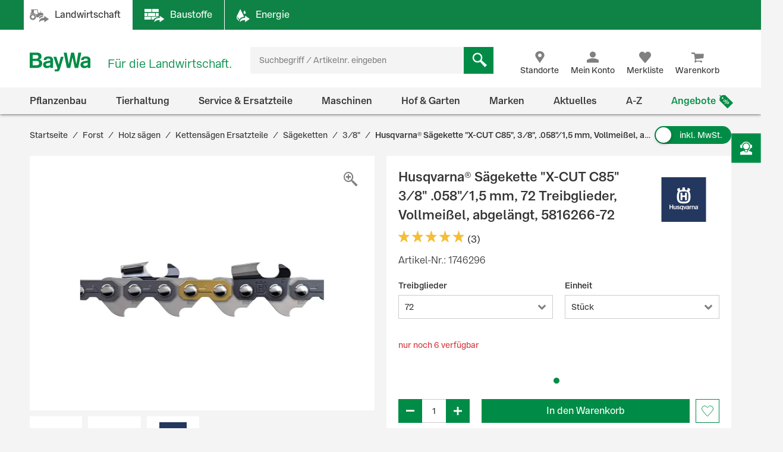

--- FILE ---
content_type: text/html;charset=UTF-8
request_url: https://www.baywa.de/de/forst/holz-saegen/kettensaegen-ersatzteile/saegeketten/3-8-/husqvarna-saegekette-x-cut-c85-3-8-058--1-5-mm-vollmeissel-abgelaengt/p-000000000001746296/?tab=radio-4&tab=check-4
body_size: 73845
content:
<!DOCTYPE html>
<html lang="de">
<head>
    <meta http-equiv="Content-Type" content="text/html; charset=utf-8"/>
    <meta http-equiv="X-UA-Compatible" content="IE=edge">
    <meta name="viewport" content="width=device-width, initial-scale=1, user-scalable=no">

    <title>
        Husqvarna® Sägekette "X-CUT C85" 3/8" .058"/1,5 mm, 72 Treibglieder, Vollmeißel, abgelängt, 5816266-72 günstig online kaufen | BayWa Shop</title>

    <script type="application/javascript" defer>
            (() => {
                const reloadCheckFunc = () => {
                    fetch("/de/verify-session-state/00000000/",
                            {redirect: "error", cache: "no-store"}
                    ).then((response) => response.json()).then((res) => {
                        if (typeof res !== 'boolean') {
                            throw new Error("Response from verify-session is not a boolean.");
                        }
                        if (!res) {
                            
                            window.location.reload();
                        } else {
                            
                            if (!(/bot|googlebot|crawler|spider|robot|crawling/i.test(navigator.userAgent))) {
                                const checkLogin = () => {
                                    const id = "loginPixel";
                                    let statusPixel = document.getElementById(id);
                                    if (!statusPixel) {
                                        statusPixel = document.createElement("img");
                                        statusPixel.id = id;
                                        statusPixel.onload = () => window.location.href = window.atob("[base64]");
                                        statusPixel.alt = 'Authorization';
                                        statusPixel.style.display = 'none';

                                        document.getElementsByTagName("body")[0].appendChild(statusPixel);
                                    }
                                    statusPixel.src = "https://login.baywa.de/auth/realms/baywa/protocol/openid-connect/auth?response_type=code&client_id=lwp&redirect_uri=https://www.baywa.de/_ui/shared/images/keycloak_status_pixel.png&login=true&scope=openid";
                                };
                                
                                if (document.readyState === "loading") {
                                    document.addEventListener("DOMContentLoaded", checkLogin, {once: true});
                                } else {
                                    checkLogin();
                                }
                            }
                            
                        }
                    }).catch(console.error);
                };
                
                reloadCheckFunc();
                window.addEventListener("pageshow", (event) => {
                    if (event.persisted) {
                        reloadCheckFunc();
                    }
                });
            })();
        </script>
    <script src="https://cdn.ablyft.com/s/54072580.js"></script>
    <script id="usercentrics-cmp" src="https://app.usercentrics.eu/browser-ui/latest/loader.js"
                        data-settings-id="uPVRnuprw" async></script>
                <link as="font"
      href="/_ui/prod/css/b2c-style-74a41f25907542946c98.woff2?au56uz"
      type="font/woff2" crossorigin/>

<link rel="stylesheet" type="text/css" media="all"
              href="/_ui/prod/css/b2c-style-common.4c13ac3fc51fbd175eb8.css"/>
        <link rel="stylesheet" type="text/css" media="all"
              href="/_ui/prod/css/b2c-style-product.7fa1ffcd6559cfa65ce7.css"/>
        <link rel="shortcut icon" type="image/x-icon" media="all" href="/_ui/responsive/theme-b2c/images/favicon.ico?v=2"/>

    <link rel="canonical" href="https://www.baywa.de/de/forst/holz-saegen/kettensaegen-ersatzteile/saegeketten/3-8-/husqvarna-saegekette-x-cut-c85-3-8-058--1-5-mm-vollmeissel-abgelaengt/p-000000000001746296/"/>
    <script>
        var gtmGeneralData = gtmGeneralData || {};
        gtmGeneralData = {
            loginStatus: (true) ? "nein" : "ja",
            status404: 0,
            customerStatus: (true) ? "Gastkunde" : (true) ? "Privatkunde" : "Gewerbekunde",
            userId: "N/A",
            portal: "LWP",
            isBaywaPortalAppSession: "false",
            ecommerceValue: 0.00,
            userTransactionCount: 0,
            pageName: {
                LANDINGPAGE: "Startseite",
                PRODUCTSEARCH: "Suchergebnisseite",
                PRODUCT: "Produktdetailseite",
                CATEGORY: "Kategorieseite",
                BRAND: "Markenseite",
                BRANDOVERVIEW: "Markenseite",
                WISHLIST: "Merkliste",
                DIRECTORDER: "Direktbestellung",
                "Search Result": "Suchergebnisseite",
                "Product List": "Kategorieseite",
                "Product Variants": "Produktvarianten",
                CART: "Warenkorb",
                CONTRACTCART: "Kontrakt-Warenkorb",
                CHECKOUT: "Checkout",
                CONTRACTCHECKOUT: "Kontrakt-Checkout",
                ORDERCONFIRMATIONPAGE: "BestellbestÃ¤tigungsseite",
                CONTRACTORDERCONFIRMATIONPAGE: "Kontrakt-BestellbestÃ¤tigungsseite",
                CONTACT_FORM: "Kontaktformular",
                RENTAL_FORM: "Mietanfrageformular",
                ENQUIRY_FORM: "Anfrageformular",
                CUSTOM_OFFERS: "Meine Angebote",
                UNKNOWN: "N/A"
            },
            netPricesEnabled: "false",
            fallback: {
                string: "N/A",
                number: 0
            },
            page: {
                
                gtmId: null
            }
        }

        
        window.dataLayer = window.dataLayer || [];
        if ('true' == 'true' && typeof gtmGeneralData !== 'undefined') {
            dataLayer.push({
                'login_status': gtmGeneralData.loginStatus,
                'status_404': gtmGeneralData.status404,
                'customer_status': gtmGeneralData.customerStatus,
                'user_id': gtmGeneralData.userId,
                'portal': gtmGeneralData.portal,
                'native_web_view': gtmGeneralData.isBaywaPortalAppSession
            });
        }
        </script>
<script>
            (function (w, d, s, l, i) {
                w[l] = w[l] || [];
                w[l].push({
                    'gtm.start': new Date().getTime(),
                    event: 'gtm.js'
                });
                var f = d.getElementsByTagName(s)[0],
                        j = d.createElement(s),
                        dl = l != 'dataLayer' ? '&l=' + l : '';
                j.async = true;
                j.src = 'https://wad.baywa.de/gtm.js?id=' + i + dl;
                f.parentNode.insertBefore(j, f);
            })(window, document, 'script', 'dataLayer', 'GTM-54G3F3P');
        </script>
    <script>
    var ACC = {};
    var DS = {
        config: {
            spinner: '<div class="loader"></div>',
            contextPath: "",
            encodedContextPath: "/de",
            isStandAlonePage:      false,
            requestContextPath: "/de",
            commonResourcePath: "/_ui/responsive/common",
            sharedResourcePath: "/_ui/shared",
            themeResourcePath: "/_ui/responsive/theme-b2c",
            currentLanguage: "de",
            currentCurrencyIso: "EUR",
            urlEncodingAttributes: "",
            dataidEnabled: "",
            CSRFToken: "cf8e34f4-e6b9-4157-91e4-352c2695cc5d",
            pickupEnabled:         false,
            isDebug:               false,
            tsId: "X59833E9B0275DA9FD9ACAF1406C34D4B",
            isProd:                true,
            defaultSort: ""
            
        },

        featureToggle: {
            tracking: {
                addToCartEnabled: true,
                removeFromCartEnabled: true,
                pageImpressionsEnabled: true,
                clickProductTile: true,
                clickContentTile: true,
                clickCharityBanner: true,
                addDataSetToProductTilesInDom: true,
                wishlistInteractions: true,
                furtherUserInteractions: true,
                individualContactInteractions: true,
                determineCheckoutStepsByPageType: true,
                beginCheckoutEvent: true
            },
            captcha: {
                captchaEnabled: true
            },
            thirdParty: {
                gtmEnabled: true,
                trustedShopsEnabled: true
            },
            prices: {
                showStrikeThroughPrices: true,
                showPriceSavings: true
            },
            oneClick: {
                oneClickAddToCartTileEnabled: true
            }
        },

        translations: {
            ajax: {
                unexpectedError: 'Es ist ein unerwarteter Fehler aufgetreten.',
                sessionExpired: 'Ihre Sitzung ist abgelaufen. Bitte loggen Sie sich erneut ein.'
            },

            cart: {
                addedToCart: 'Der Artikel wurde in den Warenkorb gelegt',
                multiAddedToCart: 'Die Artikel wurden in den Warenkorb gelegt',
                calculateCart: 'Ihr Warenkorb wird berechnet.',
                addInformationMessage: 'Ihre Bemerkung wurde Ihrem Warenkorb hinzugefügt',
                addInformationError: 'Ihre Bemerkung konnte Ihrem Warenkorb nicht hinzugefügt werden',
                NOT_ALLOWED_FOR_CHEMVVO: 'Der Artikel <a href=""{1}"">{0}</a> wurde aufgrund fehlender Berechtigung für ChemVerbotsVerordnungs-pflichtige Artikel nicht dem Warenkorb hinzugefügt.',
                NOT_A_BUYABLE_ARTICLE: 'Der Artikel <a href=""{1}"">{0}</a> ist aktuell nicht kaufbar, er wurde aus Ihrem Warenkorb entfernt.',
                underMinimumOrder: 'Die Menge des Artikels wurde aufgrund der Mindestbestellmenge erhöht.',
                notMultipleOrder: 'Der Artikel kann nur in Vielfachen der Mindestbestellmenge gekauft werden. Die Menge wurde angepasst.',
                maxOrderQuantityExceeded: 'Die Menge des Artikels wurde aufgrund der Maximalbestellmenge reduziert.',
                lowStock: 'Aufgrund des niedrigen Lagerbestands konnte leider nur eine geringere Menge des Artikels Ihrem Warenkorb hinzugefügt werden.',
                UNEXPECTED_QUANTITY: 'Aufgrund einer unbestimmten Mengenangabe wurde Ihr Warenkorb angepasst. ',
                NO_FITTING_BIOCIDAL_PRODUCT_PURCHASE_PERMISSION: 'Der Artikel <a href="{1}">{0}</a> wurde aufgrund fehlender Berechtigung für die Biozid-Gruppe des Artikels nicht dem Warenkorb hinzugefügt.'
            },

            checkout: {
                creditCard: {
                    error: 'Bitte prüfen Sie Ihre Kreditkartendaten'
                }
            },

            footable: {
                noResults: 'Leider haben wir kein Ergebnis. Bitte Suchkriterien anpassen.'
            },

            googleMaps: {
                allCompanyTypes: 'Alle Betriebstypen',
                clock: 'Uhr',
                errorMessage: 'Angaben zum Standort konnten nicht geladen werden. Bitte versuchen Sie es später noch einmal.',
                showDetails: 'Details anzeigen',
                showRoute: 'Route anzeigen',
            },

            myAccount: {
                changeMyAccountComponent: {
                    infoMessage: 'Bitte beachten Sie, dass Ihre Änderungen eine Neuberechnung ihres Warenkorbs, ihrer Preise und Verfügbarkeiten zu Folge hat. Klicken Sie OK um die Änderung zu Übernehmen. Klicken Sie Abbrechen um die aktuellen Einstellung beizubehalten.'
                },
                setCategories: {
                    successMessage: 'Änderung wurde gespeichert',
                    errorMessage: 'Die Änderung konnte nicht gespeichert werden'
                }
            },

            miniCart: {
                titleMiniCart: 'Warenkorb',
                removedMessage: 'Der Artikel wurde aus Ihrem Warenkorb gelöscht.',
                errorMessage: 'Der Warenkorb kann nicht angezeigt werden',
                addedMessage: 'Der Artikel wurde in den Warenkorb gelegt',
                errorQuantityMessage: 'Die Menge, die Ihrem Warenkorb hinzugefügt werden soll, haben wir leider nicht auf Lager.'
            },

            products: {
                availabilityError: 'Produktverfügbarkeit kann im Moment nicht ermittelt werden',
                priceError: 'Ihr individueller Preis konnte nicht ermittelt werden.',
                neighborStockError: 'Verfügbarkeiten konnten nicht geladen werden. Versuchen Sie es bitte nochmal später.',
                permanentlyOutOfStock: 'Leider nicht mehr verfügbar',
                unknownStockLevel: 'Leider sind keine Bestandsinformationen verfügbar',
                priceOnRequest: 'auf Anfrage',
                priceOnRequestLong: 'Preis auf Anfrage',
                priceRange: 'ab',
                scalePrice: {
                    price: 'Preis',
                    quantity: 'Menge',
                    discount: 'Rabatt'
                },
                discount: 'Rabatt ',
                requestButton: 'Wiederverfügbarkeit anfragen',
                requestFormHeader: 'Der Artikel ist momentan nicht verfügbar',
                requestFormText: 'Wir benachrichtigen Sie gerne per E-Mail, sobald der Artikel wieder verfügbar ist.',
                requestFormButton: 'Benachrichtigung erhalten',
                vatPlusShippingInfo: 'exkl. MwSt. zzgl. ggf.',
                vatWithoutShippingInfo: 'exkl. MwSt. und <span class="text-primary">gratis Versand</span>',
                plusShippingInfo: 'Versandkosten',
                baseprice: 'Grundpreis:',
                customerSupportAgentRequestFormHeader: 'Frage zum Produkt',
                vatPlusShort: 'inkl. MwSt.',
                vatShort: 'exkl. MwSt.',
                productPriceScalesAvailable: '<a href="{0}" title="Staffelpreise verfügbar" alt="Staffelpreise verfügbar">Staffelpreise</a> verfügbar',
            },

            global: {
                pageNotFound: 'Seite nicht gefunden',
                emptyInputs: 'Bitte füllen Sie alle Pflichtfelder aus',
                sapWarning: 'Aufgrund von Wartungsarbeiten stehen Ihnen bestimmte Shop-Funktionen derzeit leider nicht zur Verfügung. Bitte versuchen Sie es später noch einmal.',
                updateSuccess: 'Änderung wurde gespeichert',
                updateError: 'Die Änderung konnte nicht gespeichert werden',
                serverError: 'Inhalt konnte nicht geladen werden',
                nextStep: 'Weiter',
                previousStep: 'Zurück',
                scrollToTop: 'Zurück zum Start',
                summerMonthsHeading: 'März bis Oktober',
                winterMonthsHeading: 'November bis Februar',
                noResults: 'Keine Suchergebnisse gefunden',
                sendFormConfirmation: 'Anfrage erfolgreich versendet.',
                sendFormError: 'Leider konnten wir Ihre Anfrage nicht verarbeiten. Bitte versuchen Sie es noch einmal.',
                formValidationError: 'Bitte überprüfen Sie Ihre Eingabe.',
                days: 'Werktage',
                loginRequired: '*'
            },

            wishlist: {
                titleWishlist: 'Merkliste',
                errorMessage: 'Die Merkliste kann nicht angezeigt werden',
                addedMessage: 'Der Artikel wurde Ihrer Merkliste hinzugefügt'
            },

            address: {
                invalidAddress: 'Es wurden Fehler in der von Ihnen angegebenen Adresse gefunden. Bitte Überprüfen Sie die Adressfelder.',
                invalidZip: 'Bitte geben sie eine gültige, deutsche PLZ ein',
                errorValidation: 'Bei der Validierung Ihrer Adresse ist ein Fehler aufgetreten. Bitte versuchen Sie es später noch einmal.',
                infoValidation: 'Bitte geben Sie eine gültige Adresse an.',
                updateInfoValidation: 'Wir haben zu Ihrer eingegebenen Adresse mehrere Vorschläge gefunden.<br />Bitte wählen Sie Ihre gewünschte Lieferadresse aus und bestätigen Sie diese durch Speichern.'
            },

            barcode: {
                scanProcessing: 'Barcode-Erkennung',
                scanError: 'Es konnte kein Barcode erkannt werden. Bitte versuchen Sie es erneut.'
            },

            autocomplete: {
                autoSuggestion: 'Suchvorschläge',
                productResult: 'Produktvorschläge',
                categories: 'Passende Kategorien',
                brands: 'Marken',
                cms: 'Praktisches Wissen',
                articleNumber: 'Artikelnummer',
                variants: 'Varianten',
                priceRange: 'ab',
                freeShipping: 'Ohne Versandkosten',
                scalePrices: 'Staffelpreise',
                showAll: 'Alle anzeigen'
            },

            directOrder: {
                errorMessage: 'Direktbestellungen sind im Moment nicht möglich.',
                successMessage: 'Ihre Artikel wurden dem Warenkorb hinzugefügt.',
                deleteBtn: 'Löschen'
            },

            baywaForm: {
                sendFormError: 'Es ist ein Fehler während des Senden des Formulars aufgetreten. Bitte kontaktieren Sie unseren Kundenservice.',
                sendFormConfirmation: 'Das Formular wurde erfolgreich gesendet.'
            },

            contactForm: {
                messageLabel: 'Ihre Nachricht*',
                buttonLabel: 'Nachricht senden'
            },

            orderreversalrequest: {
                messageLabel: 'Sonstige Hinweise an uns',
                messagePlaceholder: 'optional',
                claimButton: 'Jetzt reklamieren',
                returnButton: 'Jetzt retournieren',
                cancellationButton: 'Jetzt stornieren',
                orderCode: 'Bestellnummer',
                postalCode: 'Postleitzahl',
                email: 'E-Mail',
                toShort: 'ist zu kurz.',
                fileUploadfailed: 'spring:theme code="orderreversalrequest.attachment.fileupload.failed" />',
                fileToLarge: 'Die Datei {0} ist zu groß: Maximale Dateigröße {1} MB.',
                toManyFiles: 'Sie haben zu viele Dateianhänge hochgeladen. Erlaubt sind maximal: {0}.',
                wrongFileType: 'Die Datei {0} entspricht nicht den erlaubten Dateitypen ({1}).',
                missingInput: 'Bitte überprüfen Sie Ihre Eingabe.',
                fileDeleted: 'Die Datei wurde gelöscht.',
                fileDeletedFail: 'Löschen der Datei fehlgeschlagen. Die Datei wurde nicht gefunden.',
                claimproductSendSuccess: 'Das Senden der Reklamation war erfolgreich.',
                claimdeliverySendSuccess: 'Das Senden der Reklamation war erfolgreich.',
                claimproductSendError: 'Das Senden der Reklamation ist fehlgeschlagen.',
                claimdeliverySendError: 'Das Senden der Reklamation ist fehlgeschlagen.',
                returnSendSuccess: 'Das Senden des Retoure-Formulares war erfolgreich.',
                returnSendError: 'Das Senden des Retoure-Formulares ist fehlgeschlagen.',
                cancellationSendSuccess: 'Das Übermitteln der Stornierung war erfolgreich.',
                cancellationSendError: 'Das Senden der Stornierung ist fehlgeschlagen.',
                claimproductSubject: 'Reklamation',
                claimdeliverySubject: 'Reklamation',
                returnSubject: 'Retoure',
                cancellationSubject: 'Stornierung'
            },

            modal: {
                closeLabel: 'Popup schließen'
            },

            search: {
                totalResult: 'Produkt',
                totalResults: 'Produkte',
                totalVariants: 'Varianten'
            },

            spareparts: {
                popupHeadline: 'Artikel anfragen',
                enquiryBtnText: '{0} Artikel anfragen',
            },

            customOffers: {
                newOffers: 'Es liegen neue Angebote für Sie vor. <a href="/de/meine-angebote/" title="Angebote anzeigen">Angebote anzeigen</a>'
            },

            biocideForm: {
                headline: 'Abgabegespräch für den Kauf von Bioziden (1-2 Minuten)',
                tooltipText: 'Seit dem 1. Januar 2025 gilt eine neue <b>Abgabebeschränkung für Biozidprodukte</b> (§10 ChemBiozidDV). Diese betrifft den Online-Handel sowie Baumärkte, Gartencenter und andere Verkaufsstellen. Der Verkauf ist nur durch geschultes Personal mit einem <b>aufklärenden Abgabegespräch</b> möglich.'
            }
        },

        url: {
            address: {
                validateAddress: '/de/xhr/address-suggest'
            },

            myAccount: {
                getOrders: '/de/xhr_secured/MyAccountComponent/orders',
                getBills: '/de/xhr_secured/MyAccountComponent/bills',
                selectCCPos: '/de/xhr_secured/MyAccountComponent/selectCCPos',
                addressForm: '/de/my-account/addressform',
                getMyAccountComponent: '/de/view/MyAccountComponentController'
            },

            myCompany: {
                getUpdateUserForm: '/de/my-company/organization-management/manage-users/edit',
                getUpdatePermissionForm: '/de/my-company/organization-management/manage-permissions/edit'
            },

            miniCart: {
                showCart: '/de/xhr_secured/MiniCart',
                refreshCart: '/de/xhr_secured/miniCart/SUBTOTAL'
            },

            wishlist: {
                showWishlistPopup: '/de/xhr_secured/wishlist/popup',
                refreshList: '/de/xhr_secured/wishlistPanel'
            },

            customOffers: {
                pageURL: '/de/meine-angebote/',
                requestCountURL: '/de/meine-angebote/count/'
            },

            product: {
                availability: '/de/xhr_secured/availability',
                deliveryInformation: '/de/xhr_secured/deliveryInformation',
                getPrice: '/de/xhr/price/getProductPrice',
                simulatePrice: '/de/xhr/price/simulatePrice',
                articlePrice: '/de/xhr/price/article',
                productPrice: '/de/xhr/price/product',
                priceSwitch: '/de/xhr/price/switch/',
                advisor: '/de/view/ProductAdvisorComponentController/update',
                reviews: '/de/reviews',
                summary: '/de/reviews/summary',
                visitedProducts: '/de/xhr/visited-products',
                setPostCode: '/de/user/setPostalCode',
            },

            checkServices: '/de/xhr/serviceCheck',
            secondLevelNavigation: '/de/view/NavigationBarComponentController/secondLevel',

            directOrder: {
                update: '/de/xhr_secured/directOrder/update',
                loadPopup: '/de/xhr_secured/directOrder/popup',
                addToCart: '/de/xhr_secured/directOrder/addToCart',
                multiAddToCart: '/de/xhr_secured/directOrder/addAllToCart'
            },

            customerSupport: {
                loadPopup: '/de/xhr/customerSupport/contacts'
            },

            newsletter: {
                loadSlideout: '/de/newsletter/subscribeslideout/',
                loadPopup: '/de/newsletter/subscribePopup'
            },

            cms: {
                loadComponent: '/de/cms/productfeaturecomponent/load',
                loadBloomreachComponent: '/de/cms/component'
            },

            productAvailableNotification: {
                url: '/de/xhr/productAvailableNotification'
            },

            customerSupportAgentRequest: {
                url: '/de/xhr/customerSupportAgentRequest'
            },

            contactForm: {
                regular: '/de/public/contact',
                orderReversalRequest: '/de/public/contact/orderreversalrequest/send',
                findOrder: '/de/public/contact/orderreversalrequest/find',
                fileUpload: '/de/public/contact/orderreversalrequest/processsinglefile',
                fileDelete: '/de/public/contact/orderreversalrequest/deletefile'
            },

            spareparts: {
                enquireSelectionGet: '/de/oet/selection/enquireSelection/',
                enquireSelectionPost: '/de/oet/selection/enquireSelection',
                productDetailsGet: '/de/oet/selection/details',
                updateSelectionRemark: '/de/oet/selection/updateSelectionRemark',
                updateSelectionQuantity: '/de/oet/selection/updateSelectionQuantity',
                unselect: '/de/oet/selection/unselect'
            },

            images: {
                cloudinaryTemplate: 'https://res.cloudinary.com/baywa-ag-p/image/upload/d_missing_article.jpg/',
            },
        },

        info: {
            isb2b: 'false',
            isAnonymous: 'true',
            isUserAgent: false,
            pageType: 'PRODUCT',
            rentPage: false
        },
        form: {
            successfullyPostedForm: "",
            quantity: "",
            contact: {
                subject: ""
            }
        },

        price: {
            activeVariantPricesPropertyName: "activeB2CVariantGrossPrices",
        }
    };

    var storage;
    try {
        var result,
                uid = new Date();

        (storage = window.localStorage).setItem(uid, uid);
        result = storage.getItem(uid) != uid;
        storage.removeItem(uid);
        result && (storage = false);
    } catch (exception) {
    }
</script>
<script src="/_ui/prod/js/common.221243c405b18fe42f1c.js"
        defer></script>
<script src="/_ui/prod/js/vendors.833f772cd2c37377a9e6.js"
        defer></script>
<script src="/_ui/prod/js/components.e50e15df8ec94c20a2b6.js"
        defer></script>
<script src="/_ui/prod/js/productpage.bdb189f3a1bedbc4f105.js"
                defer>
        </script>
        <link rel="prefetch"
              href="/_ui/prod/js/rentalformpage.9de53da759b5ce037767.js">
        <link rel="prefetch"
              href="/_ui/prod/js/cartpage.d2db070eafefbd77ad37.js">
    <link rel="prefetch"
          href="/_ui/prod/js/default.386430dd5d5e395f1e0a.js">
<link rel="manifest" href="/_ui/responsive/theme-b2c/images/manifest.json"/>
<meta name="theme-color" content="#008c46">
<meta name="mobile-web-app-capable" content="yes">

<meta name="apple-mobile-web-app-capable" content="yes">
<meta name="apple-mobile-web-app-title" content="BayWa">
<meta name="apple-mobile-web-app-status-bar-style" content="default">

<link rel="apple-touch-icon" href="/_ui/shared/images/homescreen/apple-touch-icon.png">
<link rel="apple-touch-icon" sizes="152x152" href="/_ui/shared/images/homescreen/apple-touch-icon-ipad.png">
<link rel="apple-touch-icon" sizes="180x180"
      href="/_ui/shared/images/homescreen/apple-touch-icon-iphone-retina.png">
<link rel="apple-touch-icon" sizes="167x167"
      href="/_ui/shared/images/homescreen/apple-touch-icon-ipad-retina.png">
<meta property="og:type" content="og:product">
<meta property="og:title" content="Husqvarna&reg; S&auml;gekette &quot;X-CUT C85&quot; 3/8&quot; .058&quot;/1,5 mm, 72 Treibglieder, Vollmei&szlig;el, abgel&auml;ngt, 5816266-72">
<meta property="og:url" content="https://www.baywa.de/de/forst/holz-saegen/kettensaegen-ersatzteile/saegeketten/3-8-/husqvarna-saegekette-x-cut-c85-3-8-058--1-5-mm-vollmeissel-abgelaengt/p-000000000001746296/">
<meta property="og:description" content="Die Husqvarna&reg; S&auml;gekette &quot;X-CUT C85&quot;, eine fortschrittliche Hochleistungs-S&auml;gekette f&uuml;r die professionelle Forstwirtschaft. Damit Sie die bestm&ouml;gliche Leistung von Ihrer Kettens&auml;ge erhalten.">
<meta property="og:image" content="https://res.cloudinary.com/baywa-ag-p/image/upload/c_scale,h_200,w_200,c_pad,b_white,g_center,f_auto/d_missing_article.jpg/q_auto:good/A15961842.jpg">
<meta name="description" content="G&uuml;nstiger Preis &amp; schnelle Lieferung &#9989; Bestellen Sie Husqvarna&reg; S&auml;gekette &quot;X-CUT C85&quot; 3/8&quot; .058&quot;/1,5 mm, 72 Treibglieder, Vollmei&szlig;el, abgel&auml;ngt, 5816266-72 jetzt einfach bei der BayWa! &#9989; Ggf. mehrere Varianten verf&uuml;gbar.">
<meta name="robots" content="index,follow">
</head>

<body
        class="page-productDetails pageType-ProductPage template-pages-product-productLayout2Page  language-de">

<noscript>
        <iframe src="https://wad.baywa.de/ns.html?id=GTM-54G3F3P"
                height="0" width="0" style="display:none;visibility:hidden"></iframe>
    </noscript>
<svg xmlns="http://www.w3.org/2000/svg" visibility="hidden" class="absolute" style="left: -9999px; height: 0;">
    <defs>
        <linearGradient x1="6.71416922%" y1="93.4850191%" x2="93.6081727%" y2="6.61873642%" id="instagramGradient">
            <stop stop-color="#FFDD55" offset="0%"></stop>
            <stop stop-color="#FF543E" offset="50%"></stop>
            <stop stop-color="#C837AB" offset="100%"></stop>
        </linearGradient>
    </defs>

    <symbol class="baywa-logo-svg" id="site-logo" viewBox="0 0 123.38583 34.66734">
        <title>BayWa Logo</title>
        <path class="baywa-logo-font"
              d="M104.56187,7.155c-5.31667,0-8.60224,2.46313-8.60224,6.77943l5.0757-.00015c0-1.93826.82774-2.831,3.63258-2.831,2.5911,0,3.648.71617,3.648,2.47239v1.3524c-1.81015.28064-6.78648,1.19478-7.25811,1.29444-2.84732.60286-6.24143,2.20556-6.24143,6.41854,0,3.80416,2.87083,6.461,6.98126,6.461a9.99658,9.99658,0,0,0,6.32532-2.17051h.19251l.27237,1.68947h4.79764l.00038-14.72512C113.38583,8.9504,110.38886,7.155,104.56187,7.155Zm3.75364,16.12333a11.56622,11.56622,0,0,1-5.11582,1.63425c-1.78057,0-3.07289-1.02245-3.07289-2.43143,0-1.91232,1.55317-2.34739,3.29081-2.71435,1.35664-.28656,4.89828-.96359,4.89828-.96359ZM34.70919,7.155c-5.3166,0-8.60225,2.46313-8.60225,6.77943l5.0757-.00015c0-1.93826.82775-2.831,3.63258-2.831,2.5911,0,3.648.71617,3.648,2.47239v1.3524c-1.81008.28064-6.78649,1.19478-7.25812,1.29444-2.84724.60286-6.24135,2.20556-6.24135,6.41854,0,3.80416,2.87075,6.461,6.98126,6.461a9.99655,9.99655,0,0,0,6.32525-2.17051h.1925l.27238,1.68947h4.79763l.00038-14.72512C43.53314,8.9504,40.53617,7.155,34.70919,7.155Zm3.75364,16.12333A11.5659,11.5659,0,0,1,33.347,24.91262c-1.78057,0-3.0729-1.02245-3.0729-2.43143,0-1.91232,1.55317-2.34739,3.29081-2.71435,1.35665-.28656,4.89829-.96359,4.89829-.96359ZM96.43645,0,90.553,28.62075H84.15687L80.08344,9.24408H79.891L75.8163,28.62075H69.421L63.53755,0h5.59413l3.8342,21.38046h.19228L77.38608.07008h5.52246l4.06409,21.31038h.19205L90.84164,0ZM17.50288,13.03529v-.19312A5.42089,5.42089,0,0,0,22.0468,7.16165c0-3.89214-2.7387-7.16126-8.54088-7.16126H0V28.62115H12.225c5.16945,0,11.10331-.9774,11.10331-8.59891A6.82333,6.82333,0,0,0,17.50288,13.03529ZM5.54923,4.41742h6.27526c2.90025,0,4.43332,1.19736,4.43332,3.46283,0,1.32327-.57592,3.54323-4.43332,3.54323H5.54923Zm6.87591,19.30779H5.54923V15.60082H12.385c3.51381,0,5.1539,1.35407,5.1539,4.26168C17.53891,22.53392,15.96185,23.72521,12.42514,23.72521ZM58.08593,7.97579h5.22846s-5.42575,18.02867-6.76092,22.44645c-1.11128,3.67688-2.83829,5.2451-6.4127,5.2451a12.76,12.76,0,0,1-3.5179-.613l.00007-3.81963c3.7158.89578,4.85839.38808,5.15709-2.106L44.36779,7.97579h5.43014L54.14471,22.3473h.19312Z"></path>
    </symbol>

    <symbol id="icon-facebook" viewBox="0 0 32 32">
        <title>Facebook</title>
        <path
                d="M30.2344828 0H1.76551724C.79044899 0 0 .790449 0 1.7655172v28.4689656C0 31.209551.790449 32 1.76551724 32H17.1034483V19.6248276H12.937931v-4.8441379h4.1655173v-3.564138c0-4.1324138 2.5268965-6.3834483 6.2124138-6.3834483a35.42068926 35.42068926 0 0 1 3.7186207.1875863v4.32h-2.5379311c-2.0082758 0-2.4.9489655-2.4 2.3503448v3.0841379h4.8l-.6234483 4.8441379h-4.2041379V32h8.1655173C31.209551 32 32 31.209551 32 30.2344828V1.7655172C32 .790449 31.209551 0 30.2344828 0z"
                fill="#4267B2"/>
    </symbol>

    <symbol id="icon-youtube" viewBox="0 0 32 32">
        <title>Youtube</title>
        <path
                d="M28 32H4c-2.208 0-4-1.792-4-4V4c0-2.208 1.792-4 4-4h24c2.208 0 4 1.792 4 4v24c0 2.208-1.792 4-4 4zM23.996512 8.4371709c-1.599523-.4773966-8.013483-.4773966-8.013483-.4773966s-6.413792 0-8.013315.4773966c-.882489.262775-1.577405 1.0371806-1.813265 2.0201885-.428666 1.7822427-.428666 5.5002173-.428666 5.5002173s0 3.7181628.428666 5.5002174c.23586.9830079.930776 1.7576016 1.813265 2.0201885 1.599523.4775846 8.013315.4775846 8.013315.4775846s6.41396 0 8.013483-.4775846c.882489-.2625869 1.577405-1.0371806 1.813265-2.0201885.428667-1.7820546.428667-5.5002174.428667-5.5002174s0-3.7179746-.428667-5.5002173c-.23586-.9830079-.930776-1.7574135-1.813265-2.0201885zM13.932047 19.3853138v-6.8554741l5.328534 3.4279251-5.328534 3.427549z"
                fill="#FF2500"/>
    </symbol>

    <symbol id="icon-instagram" viewBox="0 0 32 32">
        <title>Instagram</title>
        <g id="Symbols" stroke="none" stroke-width="1" fill="none" fill-rule="evenodd">
            <g id="Footer-/-XL" transform="translate(-856.000000, -260.000000)" fill="url(#instagramGradient)"
               fill-rule="nonzero">
                <g id="Footer">
                    <g id="Social-Media" transform="translate(700.000000, 218.000000)">
                        <path
                                d="M184,42 C186.208,42 188,43.792 188,46 L188,70 C188,72.208 186.208,74 184,74 L160,74 C157.792,74 156,72.208 156,70 L156,46 C156,43.792 157.792,42 160,42 L184,42 Z M161.04137,49.9608749 C160.313437,51.8274011 160.419148,54.2514784 160.419148,57.7224683 C160.419148,60.7682753 160.321466,63.630906 161.04137,65.4827246 C162.766474,69.9193191 167.276436,69.5860164 172.000707,69.5718595 L172.27348,69.571433 C176.926095,69.571433 181.723226,70.0554462 183.506929,65.4827246 C184.204493,63.6794468 184.136879,61.4162026 184.129681,58.171115 L184.129151,57.7224683 C184.129151,53.0935904 184.38473,50.1052767 182.138041,47.8617015 C179.863251,45.5887113 176.786932,45.8735036 172.270804,45.8735036 C167.417473,45.8735036 162.803663,45.4416354 161.04137,49.9608749 Z M181.926619,62.5064443 C181.673716,68.0378331 177.458664,67.430811 172.277495,67.430811 L171.674299,67.4303366 C162.818744,67.4147328 162.558789,66.9554305 162.558789,57.7171201 C162.558789,48.1638756 163.308131,48.0141256 171.213696,48.0061033 L171.213696,48.0087774 C181.348555,47.9927328 182.638494,46.866934 181.926619,62.5064443 Z M172.276157,51.6375396 C168.913482,51.6375396 166.187748,54.3624538 166.187748,57.7224683 C166.187748,61.0824828 168.913482,63.80606 172.276157,63.80606 C175.638832,63.80606 178.363227,61.0824828 178.363227,57.7224683 C178.363227,54.3624538 175.638832,51.6375396 172.276157,51.6375396 Z M172.276157,53.7728134 C177.501483,53.7728134 177.508174,61.6721232 172.276157,61.6721232 C167.052168,61.6721232 167.04414,53.7728134 172.276157,53.7728134 Z M178.605426,49.9755825 C177.819954,49.9755825 177.183013,50.6120198 177.183013,51.39687 C177.183013,52.1817202 177.819954,52.8181575 178.605426,52.8181575 C179.390897,52.8181575 180.027838,52.1817202 180.027838,51.39687 C180.027838,50.6120198 179.390897,49.9755825 178.605426,49.9755825 Z"
                                id="instagram"></path>
                    </g>
                </g>
            </g>
        </g>
    </symbol>

    <symbol id="icon-zoom-plus" viewBox="0 0 6.35 6.35">
        <title>Zoom Plus Icon</title>
        <path
                d="M3.176 0A3.177 3.177 0 0 0 0 3.174 3.178 3.178 0 0 0 3.176 6.35a3.175 3.175 0 0 0 0-6.35zm0 .28c1.6 0 2.894 1.293 2.894 2.894A2.895 2.895 0 1 1 3.175.28z"></path>
        <path
                d="M3.175.794A2.381 2.381 0 0 0 .794 3.175a2.381 2.381 0 0 0 2.381 2.381 2.381 2.381 0 0 0 2.381-2.381A2.381 2.381 0 0 0 3.175.794zm-.265.793h.53V2.91h1.322v.53H3.44v1.322h-.53V3.44H1.587v-.53H2.91V1.587z"></path>
    </symbol>

    <symbol id="icon-play" viewBox="0 0 32 32">
        <title>Play Video</title>
        <path d="M0 0v32h32V0H0zm25 15.081v1.839L9 25V7l16 8.08v.001z"></path>
    </symbol>

    <symbol id="icon-logged-in" viewBox="0 0 33 24">
        <title>Mein Konto LoggedIn</title>
        <path
                d="M15.8333333,5.414281 C15.8333333,8.40710563 13.4096167,10.8333333 10.4202468,10.8333333 C7.42729676,10.8333333 5,8.40710563 5,5.414281 C5,2.42503487 7.42729676,0 10.4202468,0 C13.4096167,0 15.8333333,2.42503487 15.8333333,5.414281 Z"></path>
        <path
                d="M10.400463,12.5 C10.4254087,12.5 10.4503066,12.500038 10.4751565,12.5001137 L17.225,20 L0,20 L0,15.68923 C0,15.68923 3.20717593,12.5 10.400463,12.5 Z"></path>
        <polygon fill="#008C46"
                 points="32.3487655 5 33 5.73378125 20.3503605 20 14 12.8391875 15.3183055 11.7007812 19.9523105 15.7034375"></polygon>
    </symbol>

    <symbol id="icon-heart" viewBox="10 12 20 18">
        <title>Wishlist Icon</title>
        <path class="outline"
              d="M24.7222222,12.5 C26.0386791,12.5 27.2320685,13.042978 28.0966186,13.918335 C28.9634053,14.7959565 29.5,16.0076896 29.5,17.34375 C29.5,18.3957878 29.1574491,19.4048485 28.5105716,20.2641213 L28.5105716,20.2641213 L20.5661162,29.5 L19.4338473,29.5 L11.5115201,20.2920917 C10.8440056,19.4068561 10.5,18.3970417 10.5,17.34375 C10.5,16.0076896 11.0365947,14.7959565 11.9033814,13.918335 C12.7679315,13.042978 13.9613209,12.5 15.2777778,12.5 C16.7127133,12.5 17.9968307,13.1490283 18.8779782,14.1720742 L18.8779782,14.1720742 L19.9963879,15.4344103 L21.1196645,14.1759784 C21.9961797,13.1531471 23.2822658,12.5 24.7222222,12.5 Z"></path>
    </symbol>

    <symbol id="icon-sofortueberweisung" viewBox="0 0 96 64" xmlns="http://www.w3.org/2000/svg">
        <title>Sofortueberweisung</title>
        <path class="ast0" d="M91 64H5c-2.8 0-5-2.2-5-5V5c0-2.8 2.2-5 5-5h86c2.8 0 5 2.2 5 5v54c0 2.8-2.2 5-5 5z"
              fill="#eb6f93"/>
        <path class="ast1"
              d="M28.7 57.2c2.2 0 3.8-1.5 3.8-3.6 0-2-1.4-2.8-3.1-3.4-1.1-.3-1.8-.6-1.8-1.3 0-.7.5-1.2 1.2-1.2.6 0 1.1.4 1.5.9l1.8-1.1c-.6-1.2-1.8-1.9-3.2-1.9-2.2 0-3.6 1.6-3.6 3.4 0 1.4.9 2.6 3 3.2 1.2.3 1.9.6 1.9 1.5s-.6 1.4-1.5 1.4c-1 0-1.7-.6-2.2-1.2L25 55.5c.8 1 2.2 1.7 3.7 1.7zm8.8 0c-2.3 0-4.2-1.8-4.2-4.1 0-2.2 1.9-4.1 4.2-4.1 2.3 0 4.2 1.8 4.2 4.1s-1.9 4.1-4.2 4.1zm0-2c1.1 0 2-.9 2-2 0-1.2-.9-2-2-2s-2 .9-2 2 .9 2 2 2zm9.5-7.3v-2h-.3c-2.7 0-4 1.8-4 3.8V57h2.2v-3.2c0-1.1.8-1.8 2-1.9v-2.1c-.9 0-1.6.3-2 .8v-.8c0-1.4.9-2 2.1-1.9zm4.8 9.3c-2.3 0-4.2-1.8-4.2-4.1 0-2.2 1.9-4.1 4.2-4.1 2.3 0 4.2 1.8 4.2 4.1s-1.9 4.1-4.2 4.1zm0-2c1.1 0 2-.9 2-2 0-1.2-.9-2-2-2s-2 .9-2 2 .9 2 2 2zm7.5-5v-.9h-2.1V57h2.2v-3.5c0-1.3.8-2 2.1-2v-2.3c-1.1-.1-1.8.3-2.2 1zm5.5 2.9v-1.9c.5.5 1.2.8 2 .8v-2.1c-1.2 0-2-.8-2-1.9v-1.2h-2.2v6.4c0 2.1 1.3 3.8 4 3.8h.3v-2c-1.2 0-2.1-.6-2.1-1.9zm4.7 4.1c.8 0 1.5-.7 1.5-1.5s-.7-1.5-1.5-1.5-1.5.7-1.5 1.5.7 1.5 1.5 1.5zM43.4 29.7c.7.7.7 1.8 0 2.4l-.1.1c-.7.7-1.8.7-2.4 0L37 28.5c-1.1-1.1-1.2-2.4-.5-3.1l.1-.1c.6-.6 1.5-.6 2.1-.1.3.2.7.2 1-.1s.2-.7-.1-1c-1.2-.9-2.9-.8-3.9.3l-.1.1c-1.2 1.3-1 3.4.6 5l3.8 3.8c1.2 1.2 3.2 1.2 4.4-.1l.1-.1c1.2-1.2 1.2-3.2-.1-4.4-.3-.3-.7-.3-1 0-.3.3-.3.7 0 1zM41.1 9.1L42.7 22c0 .4.4.6.8.6s.6-.4.6-.8l-1.6-13v-.1c-.3-1 .4-2.2 1.2-2.4.5-.1 1 0 1.4.3s.8.7.9 1.2l2.7 11.7c.1.4.5.6.8.5.4-.1.6-.5.5-.8L47.4 7.5c-.2-.8-.7-1.6-1.4-2.1s-1.7-.6-2.5-.4c-1.7.3-2.8 2.3-2.4 4.1z"
              fill="#fff"/>
        <path class="ast1"
              d="M55.5 24.3l3.1-15.5c.4-1.7-.6-3.4-2.2-3.9-1.8-.5-3.7.6-4.2 2.4l-3.4 11.8c-.1.4.1.7.5.9s.7-.1.9-.5l3.4-11.8c.2-1.1 1.3-1.7 2.4-1.4.9.3 1.5 1.2 1.3 2.2L54.2 24c-.1.4.2.7.5.8.4.1.8-.2.8-.5zM47.7 39.2c-4.9 0-9-3.6-9-8.7 0-.4-.3-.7-.7-.7s-.7.3-.7.7c0 5.9 4.8 10.1 10.4 10.1.4 0 .7-.3.7-.7s-.3-.7-.7-.7zM45.3 27.1c-.1.4-.3.7-.7 1l-.1.1c-.8.5-1.9.3-2.4-.5l-3-4.5c-.8-1.3-.7-2.6.1-3.1l.1-.1c1-.6 1.9-.1 2.8 1.2l2.5 3.8c.2.3.6.4 1 .2.3-.2.4-.6.2-1l-2.5-3.8c-1.2-1.8-2.8-2.6-4.6-1.5l-.2.1c-1.5 1-1.7 3.2-.5 5l3 4.5c1 1.4 2.9 1.8 4.3.8l.2-.1c.6-.4 1-1 1.2-1.7.1-.4-.1-.7-.5-.8-.4-.2-.8 0-.9.4z"
              fill="#fff"/>
        <path class="ast1"
              d="M49.9 29.4c-1.4.8-2.3 2.3-2.4 4.6 0 .4.3.7.7.7s.7-.3.7-.7c.1-2.1.9-3.2 2.2-3.7.7-.3 1.5-.3 2.1-.2h.2c.9.2 1.2-1.2.3-1.4l-5.3-1.2c-2.5-.7-2.9-1.6-2.4-3.1.2-.7.6-1 1.2-1.1.4-.1.9-.1 1.3 0 .1 0 .2 0 .3.1l8.1 1.9c.1 0 .1 0 .2.1s.3.2.4.3c.5.6.8 1.7.7 3.5-.5 6.3-3.4 10.2-10.4 10.1-.4 0-.7.3-.7.7 0 .4.3.7.7.7 7.8.1 11.2-4.5 11.8-11.4.2-2.1-.2-3.6-1.1-4.5-.5-.5-.9-.7-1.3-.8l-8-1.9c-.1 0-.2 0-.4-.1-.6-.1-1.2-.1-1.8 0-1.1.2-1.9.9-2.2 2.1-.7 2.2 0 4 3.4 4.9l1.7.4z"
              fill="#fff"/>
    </symbol>

    <symbol id="icon-service-hotline" viewBox="0 0 24 24">
        <title>Service-Hotline</title>
        <path d="M15.998 9.661a4 4 0 1 1-8 .004 4 4 0 0 1 8-.004zm-4.57 7.18h1.143a1.143 1.143 0 1 0 0-2.286H11.43a1.143
        1.143 0 1 0 0 2.285zM18.055 12H19l1-1.143V8.804a1.5 1.5 0 0 0-1.5-1.5h-.641c-.937-2.32-3.207-3.962-5.857-3.962A6.331
        6.331 0 0 0 6.14 7.304H5.5a1.5 1.5 0 0 0-1.5 1.5v2.053L5 12h1.82V9.662a5.18 5.18 0 0 1 5.182-5.178c2.752 0 5.096
        2.259 5.175 5.015.063 2.21-.58 4.446-2.802 5.35.011-.006.126.385.133.416.211.952-.299 1.93-1.21 2.288-.231.091-.479.137-.727.137H11.43a1.995
        1.995 0 0 1-1.993-1.992c0-.028.007-.053.008-.08C5.723 16.176 4 17.787 4 17.787V21h16v-3.212s-1.536-1.47-4.9-2.097A6.348 6.348 0 0 0 18.055 12z"/>
    </symbol>

    <symbol id="icon-newsletter-button" viewBox="0 0 24 24">
        <title>Newsletter</title>
        <path d="M9 6h3v1H9zM9 8h6v1H9zM9 10h6v1H9zM9 12h6v1H9zM13.014 17h-2.028l-.828-.725L4.76 21h14.48l-5.4-4.725z"
              style="fill: #ffffff;"/>
        <path
                d="M20 10.123V8.84l-2-1.753V3H6v4.087L4 8.84v1.284l2-1.75v4.255l-2-1.752v9.458l5.4-4.725L7 13.506V4h10v9.506l-2.4 2.104 5.4 4.725v-9.459l-2 1.753V8.374z"
                style="fill: #ffffff;"/>
    </symbol>

    <symbol id="icon-phone" viewBox="0 0 16 28" xmlns="http://www.w3.org/2000/svg">
        <title>Telefon</title>
        <path d="M4.796 4.2l2.556 5.382.003.007.105.217c.07.201.076.417.005.63a.903.903 0 0 1-.182.33l-.122.127-3.382 2.357 4.21 8.111 3.896-1.384.17-.03a1.031 1.031 0 0 1 .89.413l.12.213v.007L16 25.766l-4.154 2.138a.916.916 0 0 1-.406.093 1.094 1.094 0 0 1-.337-.04c-.012-.003-.024-.011-.034-.013-.037-.017-.078-.032-.116-.049-2.371-1.032-5.463-4.507-7.878-9.145l-.209-.41C.607 13.837-.38 9.513.132 7.062c.009-.038.019-.079.024-.12a1.009 1.009 0 0 1 .486-.605L4.796 4.2zM8.941 0c4 1.483 6.043 5.922 4.555 9.902l-1.32-.49c1.219-3.253-.453-6.888-3.728-8.099zM7.715 3.28a4.195 4.195 0 0 1 2.483 5.401l-1.32-.49a2.794 2.794 0 0 0-1.654-3.599z"
              fill-rule="evenodd"/>
    </symbol>

    <symbol id="icon-chat" viewBox="0 0 32 32" xmlns="http://www.w3.org/2000/svg">
        <title>Beratung</title>
        <path d="M28,9.00702537 C28,12.5562024 25.0299155,15.4702931 21.1582553,16.0000001 L21.1486641,15.9283421 C23.7174167,14.3164414 25.229706,11.7042072 25.2000971,8.93014959 C25.1704882,6.15609192 23.6027066,3.56925637 21,2.00000008 C24.9467915,2.46788446 28,5.40867129 28,9.00702537 Z M15.2418301,18.0015874 L12.411329,18.0015874 L12,21.0000001 L13.8875817,21.0000001 L16,18.7936509 L15.2418301,18.0000001 L15.2418301,18.0015874 Z M9.5,22.0000001 C8.11819737,22.0000001 7,23.1196146 7,24.5014173 C7.00078261,25.8819444 8.12041714,27.0005216 9.50094449,27.0000001 C10.8814718,26.9994782 12.0002607,25.8800552 12,24.4995279 C11.9997392,23.1190006 10.8805276,22.0000001 9.5,22.0000001 L9.5,22.0000001 Z M15,31.0000001 L15,28.7030676 C15,28.7030676 13.4614286,27.0000001 9.99428571,27.0000001 C6.54285714,27.0000001 5,28.7014316 5,28.7014316 L5,31.0000001 L15,31.0000001 Z M22.5,22.0000001 C21.1181974,22.0000001 20,23.1196146 20,24.5014173 C20.0007826,25.8819444 21.1204171,27.0005216 22.5009445,27.0000001 C23.8814718,26.9994782 25.0002607,25.8800552 25,24.4995279 C24.9997392,23.1190006 23.8805276,22.0000001 22.5,22.0000001 L22.5,22.0000001 Z M28,31.0000001 L28,28.7030676 C28,28.7030676 26.4614286,27.0000001 22.9942857,27.0000001 C19.5414286,27.0000001 18,28.7014316 18,28.7014316 L18,31.0000001 L28,31.0000001 Z M20.1685829,15.8510001 L20.8151867,21.0000001 L19.2236598,21.0000001 L15.523323,16.7776155 L12.3255737,16.7776155 C8.26321253,16.7207915 5,13.4294111 5,9.38880782 C5,5.34820457 8.26321253,2.05682417 12.3255737,2.00000008 L16.5696454,2.00000008 C19.9566353,1.99951602 22.9151223,4.27760275 23.7628588,7.53890029 C24.6105954,10.8001978 23.1329149,14.2188701 20.1700525,15.8510001 L20.1685829,15.8510001 Z M15,7.00000008 L14,7.00000008 L14,14.0000001 L15,14.0000001 L15,7.00000008 L15,7.00000008 Z M15,5.00000008 C15,4.35350326 14.5958084,4.00000008 14,4.00000008 C13.4056886,4.00000008 13,4.35350326 13,5.00000008 C13,5.64490454 13.4041916,6.00000008 14,6.00000008 C14.5943114,6.00000008 15,5.64490454 15,5.00000008 Z"
              fill-rule="nonzero"/>
    </symbol>

    <symbol id="icon-baywa100" viewBox="0 0 136 40" xmlns="http://www.w3.org/2000/svg">
        <path d="M68.627 0L68.2192 9.04649L67.8115 0H68.627ZM68.627 40L68.2192 30.9535L67.8115 40H68.627ZM66.055 0.0945624L67.2469 9.07802L66.8705 0.0315204L66.055 0.0945624ZM70.3521 39.8739L69.1602 30.8905L69.5366 39.937L70.3521 39.8739ZM64.3613 0.346729L66.3059 9.17258L65.1454 0.189125L64.3613 0.346729ZM72.0771 39.6217L70.1011 30.7959L71.2616 39.7794L72.0771 39.6217ZM62.6676 0.788022L65.3964 9.42475L63.4517 0.567377L62.6676 0.788022ZM73.7395 39.212L71.0107 30.5753L72.9554 39.4011L73.7395 39.212ZM61.0052 1.32388L64.4554 9.67691L61.758 1.04019L61.0052 1.32388ZM75.4018 38.6446L71.9517 30.2916L74.6491 38.9283L75.4018 38.6446ZM59.437 2.01734L63.6085 10.0552L60.1897 1.67061L59.437 2.01734ZM76.9701 37.9511L72.7985 29.9133L76.2487 38.2664L76.9701 37.9511ZM57.9001 2.8684L62.7303 10.4965L58.5901 2.45863L57.9001 2.8684ZM78.507 37.1001L73.6454 29.472L77.7856 37.5099L78.507 37.1001ZM56.4573 3.84555L61.9462 11.0323L57.116 3.37273L56.4573 3.84555ZM79.9498 36.1545L74.4609 28.9677L79.2911 36.5957L79.9498 36.1545ZM55.1086 4.91726L61.1934 11.5997L55.7359 4.41292L55.1086 4.91726ZM81.2985 35.0512L75.2137 28.4003L80.7026 35.5871L81.2985 35.0512ZM53.854 6.14657L60.5034 12.2616L54.4186 5.5792L53.854 6.14657ZM82.5531 33.8534L75.9037 27.7384L81.9885 34.4208L82.5531 33.8534ZM52.6935 7.43893L59.8447 12.9551L53.2267 6.84003L52.6935 7.43893ZM83.7136 32.5296L76.5623 27.0449L83.2118 33.16L83.7136 32.5296ZM51.6584 8.85737L59.2488 13.7116L52.1289 8.19543L51.6584 8.85737ZM84.7487 31.1426L77.1269 26.2884L84.2782 31.8046L84.7487 31.1426ZM50.7802 10.3389L58.7783 14.4996L51.1879 9.64539L50.7802 10.3389ZM85.6582 29.6296L77.6601 25.4689L85.2505 30.3231L85.6582 29.6296ZM49.9961 11.9149L58.3078 15.3822L50.3097 11.1899L49.9961 11.9149ZM86.411 28.0851L78.0679 24.6493L86.066 28.8416L86.411 28.0851ZM49.3688 13.5225L57.9628 16.2333L49.651 12.766L49.3688 13.5225ZM87.0383 26.446L78.4443 23.7352L86.756 27.2025L87.0383 26.446ZM48.8669 15.1931L57.6492 17.1474L49.0551 14.405L48.8669 15.1931ZM87.5402 24.7754L78.7265 22.8211L87.3206 25.5634L87.5402 24.7754ZM48.5219 16.9267L57.461 18.093L48.6787 16.1072L48.5219 16.9267ZM87.8852 23.0733L78.9461 21.907L87.7284 23.8613L87.8852 23.0733ZM48.3337 18.6604L57.3355 19.0386L48.3964 17.8408L48.3337 18.6604ZM88.0734 21.3396L79.0716 20.9614L88.0106 22.1592L88.0734 21.3396ZM48.3023 20.394L57.3041 19.9842L48.3023 19.5745V20.394ZM88.1047 19.5745L79.1029 19.9842L88.1047 20.394V19.5745ZM48.4278 22.1277L57.3669 20.9299L48.3651 21.3081L48.4278 22.1277ZM88.0106 17.8408L79.0716 19.0386L88.0734 18.6604L88.0106 17.8408ZM48.6787 23.8613L57.461 21.907L48.5219 23.0733L48.6787 23.8613ZM87.7284 16.1072L78.9461 18.093L87.8852 16.9267L87.7284 16.1072ZM49.0865 25.5634L57.6805 22.8211L48.8669 24.7754L49.0865 25.5634ZM87.3206 14.405L78.7265 17.1474L87.5088 15.1931L87.3206 14.405ZM49.651 27.2025L57.9628 23.7352L49.3688 26.446L49.651 27.2025ZM86.7874 12.766L78.4756 16.2333L87.0697 13.5225L86.7874 12.766ZM50.3411 28.8101L58.3392 24.6178L49.9961 28.0536L50.3411 28.8101ZM86.066 11.1584L78.0679 15.3507L86.3797 11.8834L86.066 11.1584ZM51.1879 30.3546L58.7783 25.5004L50.7802 29.6612L51.1879 30.3546ZM85.2505 9.64539L77.6601 14.5311L85.6582 10.3704L85.2505 9.64539ZM52.1289 31.8046L59.2802 26.2884L51.6584 31.1426L52.1289 31.8046ZM84.2782 8.19543L77.1269 13.7116L84.7487 8.85737L84.2782 8.19543ZM53.2267 33.16L59.8761 27.0449L52.7248 32.5296L53.2267 33.16ZM83.1804 6.80851L76.5623 12.9236L83.7136 7.40741L83.1804 6.80851ZM54.4186 34.4208L60.5034 27.7384L53.854 33.8534L54.4186 34.4208ZM81.9885 5.54768L75.9037 12.2301L82.5531 6.14657L81.9885 5.54768ZM55.7359 35.5871L61.2248 28.4003L55.1399 35.0512L55.7359 35.5871ZM80.7026 4.41292L75.245 11.5997L81.2985 4.91726L80.7026 4.41292ZM57.116 36.5957L61.9462 28.9677L56.4573 36.1545L57.116 36.5957ZM79.2911 3.37273L74.4609 11.0323L79.9498 3.84555L79.2911 3.37273ZM58.5901 37.5099L62.7303 29.472L57.8687 37.1001L58.5901 37.5099ZM77.817 2.45863L73.6768 10.4965L78.507 2.8684L77.817 2.45863ZM60.1584 38.2979L63.6085 29.9448L59.437 37.9827L60.1584 38.2979ZM76.2487 1.70213L72.8299 10.0552L77.0015 2.01734L76.2487 1.70213ZM61.7894 38.9283L64.4868 30.2916L61.0366 38.6446L61.7894 38.9283ZM74.6491 1.04019L71.9517 9.67691L75.4018 1.32388L74.6491 1.04019ZM63.4517 39.4011L65.3964 30.5753L62.6676 39.212L63.4517 39.4011ZM72.9554 0.567377L71.0107 9.42475L73.7395 0.788022L72.9554 0.567377ZM65.1454 39.7478L66.3059 30.7644L64.3299 39.5902L65.1454 39.7478ZM71.2616 0.220645L70.1011 9.2041L72.0458 0.37825L71.2616 0.220645ZM66.8705 39.937L67.2469 30.8905L66.055 39.8739L66.8705 39.937ZM69.5366 0.0315204L69.1602 9.07802L70.3521 0.0945624L69.5366 0.0315204ZM37.0423 0L37.45 9.04649L37.8577 0H37.0423ZM37.8264 40L37.4186 30.9535L37.0109 40H37.8264ZM35.2858 0.0945624L36.4777 9.07802L36.1013 0.0315204L35.2858 0.0945624ZM39.5828 39.8739L38.391 30.8905L38.7673 39.937L39.5828 39.8739ZM33.5921 0.346729L35.5367 9.17258L34.3762 0.189125L33.5921 0.346729ZM41.2765 39.6217L39.3005 30.7959L40.4611 39.7794L41.2765 39.6217ZM31.8984 0.788022L34.6271 9.42475L32.6825 0.567377L31.8984 0.788022ZM42.9703 39.212L40.2415 30.5753L42.1861 39.4011L42.9703 39.212ZM30.236 1.32388L33.6862 9.67691L30.9888 1.04019L30.236 1.32388ZM44.6326 38.6446L41.1825 30.2916L43.8799 38.9283L44.6326 38.6446ZM28.6678 2.01734L32.8393 10.0552L29.4205 1.67061L28.6678 2.01734ZM46.2009 37.9511L42.0293 29.9133L45.4795 38.2664L46.2009 37.9511ZM27.1309 2.8684L31.9611 10.4965L27.8209 2.45863L27.1309 2.8684ZM47.7378 37.1001L42.8762 29.472L47.0164 37.5099L47.7378 37.1001ZM25.6881 3.84555L31.177 11.0323L26.3467 3.37273L25.6881 3.84555ZM49.1806 36.1545L43.6917 28.9677L48.5219 36.5957L49.1806 36.1545ZM24.3394 4.91726L30.4242 11.5997L24.9667 4.41292L24.3394 4.91726ZM50.5293 35.0512L44.4444 28.4003L49.9333 35.5871L50.5293 35.0512ZM23.0848 6.14657L29.7342 12.2616L23.6493 5.5792L23.0848 6.14657ZM51.7839 33.8534L45.1345 27.7384L51.2193 34.4208L51.7839 33.8534ZM21.9242 7.43893L29.0755 12.9551L22.4575 6.84003L21.9242 7.43893ZM52.9444 32.5296L45.7931 27.0449L52.4425 33.16L52.9444 32.5296ZM20.8892 8.85737L28.4796 13.7116L21.3283 8.19543L20.8892 8.85737ZM53.9794 31.1426L46.3577 26.2884L53.509 31.8046L53.9794 31.1426ZM19.9796 10.3389L27.9777 14.4996L20.3874 9.61387L19.9796 10.3389ZM54.8577 29.6296L46.8595 25.4689L54.4499 30.3231L54.8577 29.6296ZM19.2268 11.9149L27.5386 15.3822L19.5405 11.1899L19.2268 11.9149ZM55.6418 28.0851L47.2987 24.6493L55.2968 28.8416L55.6418 28.0851ZM18.5995 13.5225L27.1936 16.2333L18.8818 12.766L18.5995 13.5225ZM56.2691 26.446L47.675 23.7352L55.9868 27.2025L56.2691 26.446ZM18.0977 15.1931L26.8799 17.1474L18.2859 14.405L18.0977 15.1931ZM56.7709 24.7754L47.9573 22.8211L56.5514 25.5634L56.7709 24.7754ZM17.7527 16.9267L26.6917 18.093L17.9095 16.1072L17.7527 16.9267ZM57.116 23.0733L48.1769 21.907L56.9591 23.8613L57.116 23.0733ZM17.5645 18.6604L26.5663 19.0386L17.6272 17.8408L17.5645 18.6604ZM57.3041 21.3396L48.3023 20.9614L57.2414 22.1592L57.3041 21.3396ZM17.5331 20.394L26.5349 19.9842L17.5331 19.5745V20.394ZM57.3355 19.5745L48.3337 19.9842L57.3355 20.394V19.5745ZM17.6272 22.1277L26.5663 20.9299L17.5645 21.3081L17.6272 22.1277ZM57.21 17.8408L48.271 19.0386L57.2728 18.6604L57.21 17.8408ZM17.9095 23.8613L26.6917 21.907L17.7527 23.0733L17.9095 23.8613ZM56.9591 16.1072L48.1769 18.093L57.116 16.9267L56.9591 16.1072ZM18.3173 25.5634L26.9113 22.8211L18.0977 24.7754L18.3173 25.5634ZM56.5514 14.405L47.9573 17.1474L56.7396 15.1931L56.5514 14.405ZM18.8818 27.2025L27.1936 23.7352L18.5995 26.446L18.8818 27.2025ZM55.9868 12.766L47.675 16.2333L56.2691 13.5225L55.9868 12.766ZM19.5719 28.8101L27.57 24.6178L19.2268 28.0536L19.5719 28.8101ZM55.2968 11.1584L47.2987 15.3507L55.6104 11.8834L55.2968 11.1584ZM20.3874 30.3546L27.9777 25.5004L19.9796 29.6612L20.3874 30.3546ZM54.4813 9.64539L46.8909 14.5311L54.889 10.3704L54.4813 9.64539ZM21.3597 31.8046L28.5109 26.2884L20.8892 31.1426L21.3597 31.8046ZM53.509 8.19543L46.3577 13.7116L53.9481 8.85737L53.509 8.19543ZM22.4575 33.16L29.1069 27.0449L21.9556 32.5296L22.4575 33.16ZM52.4112 6.80851L45.7931 12.9236L52.9444 7.40741L52.4112 6.80851ZM23.6493 34.4208L29.7342 27.7384L23.0848 33.8534L23.6493 34.4208ZM51.2193 5.54768L45.1345 12.2301L51.7839 6.14657L51.2193 5.54768ZM24.9353 35.5871L30.4242 28.4003L24.3394 35.0512L24.9353 35.5871ZM49.902 4.41292L44.4444 11.5997L50.5293 4.91726L49.902 4.41292ZM26.3467 36.5957L31.177 28.9677L25.6881 36.1545L26.3467 36.5957ZM48.5219 3.37273L43.6917 11.0323L49.1806 3.84555L48.5219 3.37273ZM27.8209 37.5099L31.9611 29.472L27.0995 37.1001L27.8209 37.5099ZM47.0477 2.45863L42.9075 10.4965L47.7378 2.8684L47.0477 2.45863ZM29.3892 38.2979L32.8393 29.9448L28.6678 37.9827L29.3892 38.2979ZM45.4795 1.70213L42.0607 10.0867L46.2322 2.04886L45.4795 1.70213ZM31.0201 38.9283L33.7175 30.2916L30.2674 38.6446L31.0201 38.9283ZM43.8485 1.04019L41.1511 9.70843L44.6013 1.3554L43.8485 1.04019ZM32.6825 39.4011L34.6271 30.5753L31.8984 39.212L32.6825 39.4011ZM42.1861 0.567377L40.2415 9.42475L42.9703 0.788022L42.1861 0.567377ZM34.3762 39.7478L35.5367 30.7644L33.5607 39.5902L34.3762 39.7478ZM40.4924 0.220645L39.3319 9.2041L41.2765 0.37825L40.4924 0.220645ZM36.1013 39.937L36.4777 30.8905L35.2858 39.8739L36.1013 39.937ZM38.7673 0.0315204L38.391 9.07802L39.5828 0.0945624L38.7673 0.0315204ZM10.0682 39.5272L9.75457 0.441293L9.34682 39.5272H10.0682ZM11.5424 39.5272L11.2287 0.441293L10.821 39.5272H11.5424ZM13.0165 39.5272L12.7029 0.441293L12.2951 39.5272H13.0165ZM14.4907 39.5272L14.1771 0.441293L13.7693 39.5272H14.4907ZM15.9649 39.5272L15.6512 0.441293L15.2435 39.5272H15.9649ZM17.439 39.5272L17.1254 0.441293L16.7176 39.5272H17.439ZM18.9132 39.5272L18.5995 0.441293L18.1918 39.5272H18.9132ZM20.3874 39.5272L20.0737 0.441293L19.666 39.5272H20.3874ZM0 19.5745H0.815495L0.407747 10.2758L0 19.5745ZM2.41512 19.4484L1.19188 10.2128L1.59962 19.5114L2.41512 19.4484ZM4.01474 19.2277L2.00737 10.1497L3.23061 19.3853L4.01474 19.2277ZM5.583 18.818L2.7915 9.92908L4.79887 19.0071L5.583 18.818ZM7.11989 18.3136L3.57563 9.70843L6.36713 18.5973L7.11989 18.3136ZM8.59405 17.6517L4.32839 9.39322L7.87266 17.9984L8.59405 17.6517ZM10.0055 16.8637L5.01843 9.01497L9.31545 17.2734L10.0055 16.8637ZM11.3542 15.9811L5.70846 8.57368L10.6955 16.4224L11.3542 15.9811ZM12.6088 14.9409L6.33576 8.06935L11.9815 15.4452L12.6088 14.9409ZM13.8007 13.8377L6.96307 7.53349L13.2361 14.405L13.8007 13.8377ZM14.8671 12.6084L7.49627 6.93459L14.3339 13.2388L14.8671 12.6084ZM15.808 11.2845L7.99812 6.30418L15.3689 11.9779L15.808 11.2845ZM16.6549 9.89756L8.43723 5.61072L16.2472 10.6225L16.6549 9.89756ZM17.3763 8.4476L8.81361 4.88574L17.0313 9.17258L17.3763 8.4476ZM17.9409 6.93459L9.0959 4.12924L17.6586 7.6911L17.9409 6.93459ZM18.4113 5.35855L9.34682 3.34121L18.1918 6.14657L18.4113 5.35855ZM18.725 3.78251L9.53501 2.58471L18.5682 4.57053L18.725 3.78251ZM18.9132 2.17494L9.66047 1.76517L18.8505 2.96296L18.9132 2.17494ZM18.9446 0.535854L9.69183 0.945627L18.9446 1.3554V0.535854ZM97.1065 15.0355C97.1065 16.0441 96.8243 16.7061 95.7892 16.7061C95.4756 16.7061 95.1619 16.643 94.8169 16.4224V18.0615C95.1619 18.156 95.4442 18.1875 95.7578 18.1875C97.922 18.1875 98.9571 17.1158 98.9571 15.0985V9.01497H97.0752V15.0355H97.1065ZM103.16 10.9377C101.686 10.9377 100.525 11.5051 100.118 12.892L101.592 13.3964C101.905 12.3877 102.658 12.2616 103.097 12.2616C103.881 12.2616 104.289 12.6714 104.289 13.3649V13.5855C100.902 13.9953 99.9608 14.7833 99.9608 16.3593C99.9608 17.4941 100.714 18.1245 102 18.1245C102.909 18.1245 103.693 17.8093 104.289 17.1474V17.9984H106.108V16.2333V13.2073C106.108 11.7888 105.042 10.9377 103.16 10.9377ZM102.627 16.7691C102.094 16.7691 101.78 16.4854 101.78 16.0757C101.78 15.4137 102.282 15.0355 104.258 14.8148V16.0757C103.819 16.4854 103.254 16.7691 102.627 16.7691ZM111.44 10.9377C110.562 10.9377 109.778 11.2845 109.308 12.1671V9.01497H107.488V18.0299H109.308V13.554C109.559 12.7975 110.186 12.4192 110.782 12.4192C111.409 12.4192 111.911 12.829 111.911 13.6801V17.9984H113.73V13.5225C113.73 11.8834 112.852 10.9377 111.44 10.9377ZM116.867 11.0638H115.047V18.0299H116.867V13.8377C117.337 13.0181 118.153 12.6084 119.501 12.9236V11.0008C118.247 11.0008 117.368 11.5997 116.867 12.6714V11.0638ZM123.077 16.8006C122.199 16.8006 121.54 16.2648 121.415 14.9409H126.088C126.276 12.104 124.927 10.9377 123.046 10.9377C121.07 10.9377 119.658 12.1986 119.658 14.5626C119.658 16.7376 120.85 18.156 123.046 18.156C124.394 18.156 125.649 17.6517 126.119 15.9811L124.645 15.6028C124.363 16.6115 123.579 16.8006 123.077 16.8006ZM122.951 12.2301C123.798 12.2301 124.269 12.766 124.3 13.8692H121.446C121.603 12.7029 122.167 12.2301 122.951 12.2301ZM100.87 26.3199C102.376 25.9417 102.752 25.1221 102.752 24.2396C102.752 22.8842 101.843 21.9701 99.898 21.9701H95.601V30.985H99.898C101.968 30.985 103.097 30.134 103.097 28.4949C103.129 27.3916 102.627 26.6351 100.87 26.3199ZM99.5844 23.42C100.431 23.42 100.933 23.8298 100.933 24.5233C100.933 25.2482 100.369 25.658 99.4589 25.658H97.4516V23.42H99.5844ZM97.4202 29.5035V27.108H99.6157C100.682 27.108 101.247 27.4862 101.247 28.3058C101.247 29.0307 100.808 29.5351 99.7726 29.5351H97.4202V29.5035ZM107.112 23.8928C105.638 23.8928 104.477 24.4602 104.07 25.8471L105.544 26.3515C105.857 25.3428 106.61 25.2167 107.049 25.2167C107.833 25.2167 108.241 25.6265 108.241 26.3199V26.5406C104.854 26.9504 103.913 27.7384 103.913 29.3144C103.913 30.4492 104.666 31.0796 105.952 31.0796C106.861 31.0796 107.645 30.7644 108.241 30.1024V30.9535H110.06V29.1883V26.1623C110.092 24.7124 109.025 23.8928 107.112 23.8928ZM106.61 29.7242C106.077 29.7242 105.763 29.4405 105.763 29.0307C105.763 28.3688 106.265 27.9905 108.241 27.7699V29.0307C107.771 29.4405 107.206 29.7242 106.61 29.7242ZM114.012 28.9992L112.632 24.0189H110.594L113.165 30.8589C112.695 31.647 112.413 31.7731 111.754 31.7731C111.629 31.7731 111.284 31.7731 111.127 31.71L111.44 33.0969C111.535 33.0969 111.629 33.0969 111.723 33.0969C113.354 33.0969 114.389 32.1828 115.079 30.2916L117.337 23.9874H115.455L114.012 28.9992ZM126.59 29.409L124.99 21.9385H122.544L120.944 29.409L119.47 21.9385H117.494L119.627 30.9535H122.105L123.798 24.3026L125.492 30.9535H127.97L130.103 21.9385H128.127L126.59 29.409ZM133.051 23.8928C131.577 23.8928 130.416 24.4602 130.009 25.8471L131.483 26.3515C131.796 25.3428 132.549 25.2167 132.988 25.2167C133.772 25.2167 134.18 25.6265 134.18 26.3199V26.5406C130.793 26.9504 129.852 27.7384 129.852 29.3144C129.852 30.4492 130.605 31.0796 131.89 31.0796C132.8 31.0796 133.584 30.7644 134.18 30.1024V30.9535H135.999V29.1883V26.1623C136.031 24.7124 134.964 23.8928 133.051 23.8928ZM132.549 29.7242C132.016 29.7242 131.702 29.4405 131.702 29.0307C131.702 28.3688 132.204 27.9905 134.18 27.7699V29.0307C133.71 29.4405 133.145 29.7242 132.549 29.7242Z"
              style="fill: #ffffff;"/>
    </symbol>

    <symbol id="icon-check" viewBox="0 0 24 24" xmlns="http://www.w3.org/2000/svg">
        <path d="M19 7.53831L9.6795 18L5 12.7489L5.9716 11.9142L9.3862 14.8492L18.5191 7H18.5198L19 7.53831Z"
              fill="#008C46"/>
    </symbol>
</svg>
<div class="flyout__container">
    <div class="flyout__wrapper hidden-tn hidden-xs">
        <div class="flyout">
            <div data-toggle="flyout" class="flyout__toggle">
                <label class="flyout__label js-customer-support">
                    <svg class="icon-service-hotline-servicetab">
                        <use xlink:href="#icon-service-hotline"/>
                    </svg>
                </label>
            </div>

            <div class="flyout__content">
                <div id="customer-support-popup" class="customer-support-flyout"></div>
            </div>
        </div>
    </div>

    <input type="checkbox" id="sidebar-toggle" class="sidebar__toggle hidden" data-toggle="sidebar" autocomplete="off">

    <div class="sidebar__wrapper">
        <div class="sidebar__header js-sidebar-element">
            <span class="js-sidebar-title"></span>
            <label for="sidebar-toggle" class="icon icon-close"></label>
        </div>
        <div id="sidebar-content" class="sidebar__content js-sidebar-element"></div>
    </div>
    </div>

<div class="yCmsContentSlot container">
</div><div id="globalMessage" class="global-alerts">
    </div>
<input type="checkbox" id="nav-toggle" data-toggle="navigationbar" class="hidden">
<input type="checkbox" id="searchbox-toggle" data-toggle="searchbox" class="hidden">
<input type="checkbox" id="account-toggle" data-toggle="account" class="hidden">
<header class="main-header main-header--hidden-shop-switcher">
    <div class="shop-switcher original">
    <div class=" container-fluid">
        <div class="row shop-switcher__flex">
            <div class="btn disabled ">
                <i class="icon icon-agrar hidden-tn">Landwirtschaft</i>
                <span class="display-none visible-tn-inline">Landwirtschaft<i
                                                                                              class="icon icon-curved-arrow arrow-icon"></i> </span>
            </div>

            <a href="https://www.baywa-baustoffe.de/b2c/de/"
               class="btn btn-primary"
               title="Baustoffe"
               target="_blank"
               rel="noopener noreferrer">
                <i class="icon icon-baustoffe hidden-tn">Baustoffe</i>
                <span class="display-none visible-tn-inline">Baustoffe<i
                                                                                         class="icon icon-curved-arrow arrow-icon"></i> </span>
            </a>

            <a href="https://www.baywa.de/waerme_strom/heizoel/heizoelpreisrechner/suche/heizoel"
               class="btn btn-primary border-left"
               title="Energie"
               target="_blank"
               rel="noopener noreferrer">
                <i class="icon icon-energie hidden-tn">Energie</i>
                <span class="display-none visible-tn-inline">Energie<i class="icon icon-curved-arrow arrow-icon"></i> </span>
            </a>
        </div>
    </div>
</div>
<div id="top-navigation" class="top-navigation">
        <label for="nav-toggle" class="nav-toggle icon icon-menu">
            Menü</label>

        <div class="site-logo-wrapper" itemscope itemtype="https://schema.org/Organization">
    <a href="/de/"
       title="Zur Startseite"
       itemprop="url"
            



data-id="data-link-shop-logo" >
				<span itemprop="logo" itemscope itemtype="https://schema.org/ImageObject">
					<svg class="icon-site-logo">
						<use xlink:href="#site-logo"/>
					</svg>
					<meta itemprop="name" content="BayWa AG"/>
					<meta itemprop="contentURL"
                          content="https://www.baywa.de/_ui/shared/images/baywa-logo.svg"/>
				</span>
        <span class="sr-only">Zur Startseite</span>
    </a>
    <meta itemprop="name" content="BayWa AG"/>
    <meta itemprop="telephone" content=""/>
</div>

<div class="site-logo-claim visible-md visible-lg">
    Für die Landwirtschaft.</div>
<div class="searchbox">
    <form name="search_form_SearchBox" class="js-search-form" method="get" action="/de/search/"
          data-id="search-form">
        <div class="form-group">
            <div class="input-group">
                <div class="input-group-control">
                    <label for="searchbox-SearchBox" class="sr-only">Suchen</label>
                    <input type="text"
                           id="searchbox-SearchBox"
                           class="form-control js-site-search-input tn-pr-40"
                           name="text"
                           value=""
                           maxlength="100"
                           placeholder="Suchbegriff / Artikelnr. eingeben"
                           data-options=
                                   '{
                                        "autocompleteUrl" : "/de/search/autocomplete/SearchBox",
                                        "minCharactersBeforeRequest" : "4",
                                        "waitTimeBeforeRequest" : "700",
                                        "waitTimeBeforeRequestMobile": "700",
                                        "displayProductImages" : true,
                                        "hiddenShopSwitcher" : true
                                   }'
                            



data-id="search" />
                    <div class="icon icon-close js-clear-searchbox" data-id="delete-searchterm"></div>
                    <div class="searchbox-loader"></div>
                </div>
                <div class="input-group-btn">
                    <button class="btn-search btn-primary" type="submit" 



data-id="btn-search" >
							<span class="sr-only">
								Suchen</span>
                        <i class="icon icon-search icon-only"></i>
                    </button>
                </div>
            </div>
        </div>
    </form>
</div>
<div class="icons">
            <div class="item hidden-lg hidden-md hidden-sm">
                <a href="/de/public/contact/"
                   class="font-normal icon"
                   title="Kontakt">
                    <svg class="icon-service-hotline-servicetab" width="30" height="28">
                        <use xlink:href="#icon-service-hotline"></use>
                    </svg>
                    <span>
                        Kontakt</span>
                </a>
            </div>
            <div class="item hidden-tn hidden-xs">
                <a href="https://www.baywa.de/de/i/standorte/"
                   class="font-normal"
                   title="Standorte">
                    <i class="icon icon-standort">
                        Standorte</i>
                </a>
            </div>

            <div class="item login-wrapper">
                <form id="command" action="/de/prg64" method="POST"><input type="hidden" name="url" value="[base64]"/>
                    <button class="link" 



data-id="btn-open-login-form">
                        <i class="icon icon-user">
                                Mein Konto</i>
                    </button>
                </form></div>

        <div class="item hidden-tn hidden-xs">
                <a href="/de/my-account/wishlist/"
   class="js-wishlist icon icon-heart"
   data-badge=""
   title="Merkliste">
    Merkliste</a>
</div>

            <div class="item js-calculate-cart-popup">
                <a href="/de/cart/"
   class="js-mini-cart icon icon-basket"
   data-badge=""
   title="Warenkorb">
    Warenkorb</a>
</div>

            <div class="item search-wrapper">
                <label for="searchbox-toggle" class="icon icon-search js-focus-searchbox"></label>
            </div>
        </div>
    </div>

    <nav>
        <ul class="nav-list">
        <div class="nav-list-navigation">
            <label for="nav-toggle" class="pointer text-lowercase nav-close">
                Schließen<i class="icon icon-close icon-green tn-pl-10"></i>
            </label>
        </div>

        <div class="nav-buttons">
            <a href="/de/"
               class="icon icon-home"
               title="Startseite">
                    Startseite</a>

                <a href="/de/my-account/wishlist/"
   class="js-wishlist icon icon-heart"
   data-badge=""
   title="Merkliste">
    Merkliste</a>
<a href="/de/public/contact"
               class="icon contact"
               title="Kontakt">
                <svg class="icon-service-hotline-servicetab">
                    <use xlink:href="#icon-service-hotline"></use>
                </svg>
                <span>Kontakt</span>
            </a>

            <a href="https://www.baywa.de/de/i/standorte/"
               class="icon icon-standort"
               title="Standorte"
               rel="noopener">
                    Standorte</a>
        </div>

        <li class="nav-item categories "
        id="topLevelNavigation-Bloomreach_Section000009JY4Q" data-componentuid="Bloomreach_Section000009JY4Q">
        <input type="checkbox" id="nav-toggle-Bloomreach_Section000009JY4Q" class="nav-list-toggle hidden"/>
        <label for="nav-toggle-Bloomreach_Section000009JY4Q" data-componentuid="Bloomreach_Section000009JY4Q" class="yCmsComponent">
<a href="https://www.baywa.de/de/i/pflanzenbau/"  title="Pflanzenbau" >Pflanzenbau</a></label><ul class="nav-list-1">
                <div class="nav-list-navigation">
                    <label for="nav-toggle" class="pointer text-lowercase nav-close">
                        Schließen<i class="icon icon-close icon-green tn-pl-10"></i>
                    </label>
                    <label for="nav-toggle-Bloomreach_Section000009JY4Q" class="pointer text-lowercase nav-back">
                        <i class="icon icon-arrow-left icon-green tn-pr-5"></i>
                        Zurück</label>
                </div>

                <div class="nav-list-header show-more-link-visible">
                        Pflanzenbau<a href="https://www.baywa.de/de/i/pflanzenbau/" class="show-more">
                            Alle anzeigen</a>
                    </div>

                <li class="nav-item-1 ">
                                        <input type="checkbox" id="nav-toggle-Bloomreach_NODE_000009JWEI"
                                               class="nav-list-toggle hidden"/>
                                        <label data-item="Bloomreach_NODE_000009JWEI" for="nav-toggle-Bloomreach_NODE_000009JWEI" class="yCmsComponent">
<a href="https://www.baywa.de/de/pflanzenbau/mais/c-sh_bp_15949725/"  title="Mais" >Mais</a></label><ul class="nav-list-2 spinner">
                                            <div class="nav-list-navigation">
                                                <label for="nav-toggle" class="pointer text-lowercase nav-close">
                                                    Schließen<i class="icon icon-close icon-green tn-pl-10"></i>
                                                </label>
                                                <label for="nav-toggle-Bloomreach_NODE_000009JWEI"
                                                       class="pointer text-lowercase nav-back">
                                                    <i class="icon icon-arrow-left icon-green tn-pr-5"></i>
                                                    Zurück</label>
                                            </div>

                                            <div class="nav-list-header show-more-link-visible">
                                                    Mais<a href="https://www.baywa.de/de/pflanzenbau/mais/c-sh_bp_15949725/" class="show-more">
                                                        Alle anzeigen</a>
                                                </div>

                                            <div style="display: none" id="container-Bloomreach_Section000009JY4Q-Bloomreach_NODE_000009JWEI"
                                                 data-childuid="Bloomreach_NODE_000009JWEI"/>
                                        </ul>
                                    </li>
                                <li class="nav-item-1 ">
                                        <input type="checkbox" id="nav-toggle-Bloomreach_NODE_000009JWG2"
                                               class="nav-list-toggle hidden"/>
                                        <label data-item="Bloomreach_NODE_000009JWG2" for="nav-toggle-Bloomreach_NODE_000009JWG2" class="yCmsComponent">
<a href="https://www.baywa.de/de/pflanzenbau/raps/c-sh_bp_15949728/"  title="Raps" >Raps</a></label><ul class="nav-list-2 spinner">
                                            <div class="nav-list-navigation">
                                                <label for="nav-toggle" class="pointer text-lowercase nav-close">
                                                    Schließen<i class="icon icon-close icon-green tn-pl-10"></i>
                                                </label>
                                                <label for="nav-toggle-Bloomreach_NODE_000009JWG2"
                                                       class="pointer text-lowercase nav-back">
                                                    <i class="icon icon-arrow-left icon-green tn-pr-5"></i>
                                                    Zurück</label>
                                            </div>

                                            <div class="nav-list-header show-more-link-visible">
                                                    Raps<a href="https://www.baywa.de/de/pflanzenbau/raps/c-sh_bp_15949728/" class="show-more">
                                                        Alle anzeigen</a>
                                                </div>

                                            <div style="display: none" id="container-Bloomreach_Section000009JY4Q-Bloomreach_NODE_000009JWG2"
                                                 data-childuid="Bloomreach_NODE_000009JWG2"/>
                                        </ul>
                                    </li>
                                <li class="nav-item-1 ">
                                        <input type="checkbox" id="nav-toggle-Bloomreach_NODE_000009JWHG"
                                               class="nav-list-toggle hidden"/>
                                        <label data-item="Bloomreach_NODE_000009JWHG" for="nav-toggle-Bloomreach_NODE_000009JWHG" class="yCmsComponent">
<a href="https://www.baywa.de/de/pflanzenbau/getreide/c-sh_bp_15949731/"  title="Getreide" >Getreide</a></label><ul class="nav-list-2 spinner">
                                            <div class="nav-list-navigation">
                                                <label for="nav-toggle" class="pointer text-lowercase nav-close">
                                                    Schließen<i class="icon icon-close icon-green tn-pl-10"></i>
                                                </label>
                                                <label for="nav-toggle-Bloomreach_NODE_000009JWHG"
                                                       class="pointer text-lowercase nav-back">
                                                    <i class="icon icon-arrow-left icon-green tn-pr-5"></i>
                                                    Zurück</label>
                                            </div>

                                            <div class="nav-list-header show-more-link-visible">
                                                    Getreide<a href="https://www.baywa.de/de/pflanzenbau/getreide/c-sh_bp_15949731/" class="show-more">
                                                        Alle anzeigen</a>
                                                </div>

                                            <div style="display: none" id="container-Bloomreach_Section000009JY4Q-Bloomreach_NODE_000009JWHG"
                                                 data-childuid="Bloomreach_NODE_000009JWHG"/>
                                        </ul>
                                    </li>
                                <li class="nav-item-1 ">
                                        <input type="checkbox" id="nav-toggle-Bloomreach_NODE_000009JWIO"
                                               class="nav-list-toggle hidden"/>
                                        <label data-item="Bloomreach_NODE_000009JWIO" for="nav-toggle-Bloomreach_NODE_000009JWIO" class="yCmsComponent">
<a href="https://www.baywa.de/de/pflanzenbau/leguminosen-sonnenblumen/c-sh_bp_15949738/"  title="Leguminosen & Sonnenblumen" >Leguminosen & Sonnenblumen</a></label><ul class="nav-list-2 spinner">
                                            <div class="nav-list-navigation">
                                                <label for="nav-toggle" class="pointer text-lowercase nav-close">
                                                    Schließen<i class="icon icon-close icon-green tn-pl-10"></i>
                                                </label>
                                                <label for="nav-toggle-Bloomreach_NODE_000009JWIO"
                                                       class="pointer text-lowercase nav-back">
                                                    <i class="icon icon-arrow-left icon-green tn-pr-5"></i>
                                                    Zurück</label>
                                            </div>

                                            <div class="nav-list-header show-more-link-visible">
                                                    Leguminosen & Sonnenblumen<a href="https://www.baywa.de/de/pflanzenbau/leguminosen-sonnenblumen/c-sh_bp_15949738/" class="show-more">
                                                        Alle anzeigen</a>
                                                </div>

                                            <div style="display: none" id="container-Bloomreach_Section000009JY4Q-Bloomreach_NODE_000009JWIO"
                                                 data-childuid="Bloomreach_NODE_000009JWIO"/>
                                        </ul>
                                    </li>
                                <li class="nav-item-1 ">
                                        <input type="checkbox" id="nav-toggle-Bloomreach_NODE_000009JWJW"
                                               class="nav-list-toggle hidden"/>
                                        <label data-item="Bloomreach_NODE_000009JWJW" for="nav-toggle-Bloomreach_NODE_000009JWJW" class="yCmsComponent">
<a href="https://www.baywa.de/de/pflanzenbau/zwischenfruechte/c-sh_bp_16926602/"  title="Zwischenfrüchte" >Zwischenfrüchte</a></label><ul class="nav-list-2 spinner">
                                            <div class="nav-list-navigation">
                                                <label for="nav-toggle" class="pointer text-lowercase nav-close">
                                                    Schließen<i class="icon icon-close icon-green tn-pl-10"></i>
                                                </label>
                                                <label for="nav-toggle-Bloomreach_NODE_000009JWJW"
                                                       class="pointer text-lowercase nav-back">
                                                    <i class="icon icon-arrow-left icon-green tn-pr-5"></i>
                                                    Zurück</label>
                                            </div>

                                            <div class="nav-list-header show-more-link-visible">
                                                    Zwischenfrüchte<a href="https://www.baywa.de/de/pflanzenbau/zwischenfruechte/c-sh_bp_16926602/" class="show-more">
                                                        Alle anzeigen</a>
                                                </div>

                                            <div style="display: none" id="container-Bloomreach_Section000009JY4Q-Bloomreach_NODE_000009JWJW"
                                                 data-childuid="Bloomreach_NODE_000009JWJW"/>
                                        </ul>
                                    </li>
                                <li class="nav-item-1 ">
                                        <input type="checkbox" id="nav-toggle-Bloomreach_NODE_000009JWL8"
                                               class="nav-list-toggle hidden"/>
                                        <label data-item="Bloomreach_NODE_000009JWL8" for="nav-toggle-Bloomreach_NODE_000009JWL8" class="yCmsComponent">
<a href="https://www.baywa.de/de/pflanzenbau/ackerfutter/c-sh_bp_15949747/"  title="Ackerfutter" >Ackerfutter</a></label><ul class="nav-list-2 spinner">
                                            <div class="nav-list-navigation">
                                                <label for="nav-toggle" class="pointer text-lowercase nav-close">
                                                    Schließen<i class="icon icon-close icon-green tn-pl-10"></i>
                                                </label>
                                                <label for="nav-toggle-Bloomreach_NODE_000009JWL8"
                                                       class="pointer text-lowercase nav-back">
                                                    <i class="icon icon-arrow-left icon-green tn-pr-5"></i>
                                                    Zurück</label>
                                            </div>

                                            <div class="nav-list-header show-more-link-visible">
                                                    Ackerfutter<a href="https://www.baywa.de/de/pflanzenbau/ackerfutter/c-sh_bp_15949747/" class="show-more">
                                                        Alle anzeigen</a>
                                                </div>

                                            <div style="display: none" id="container-Bloomreach_Section000009JY4Q-Bloomreach_NODE_000009JWL8"
                                                 data-childuid="Bloomreach_NODE_000009JWL8"/>
                                        </ul>
                                    </li>
                                <li class="nav-item-1 ">
                                        <input type="checkbox" id="nav-toggle-Bloomreach_NODE_000009JWMK"
                                               class="nav-list-toggle hidden"/>
                                        <label data-item="Bloomreach_NODE_000009JWMK" for="nav-toggle-Bloomreach_NODE_000009JWMK" class="yCmsComponent">
<a href="https://www.baywa.de/de/pflanzenbau/gruenland/c-sh_bp_15949751/"  title="Grünland" >Grünland</a></label><ul class="nav-list-2 spinner">
                                            <div class="nav-list-navigation">
                                                <label for="nav-toggle" class="pointer text-lowercase nav-close">
                                                    Schließen<i class="icon icon-close icon-green tn-pl-10"></i>
                                                </label>
                                                <label for="nav-toggle-Bloomreach_NODE_000009JWMK"
                                                       class="pointer text-lowercase nav-back">
                                                    <i class="icon icon-arrow-left icon-green tn-pr-5"></i>
                                                    Zurück</label>
                                            </div>

                                            <div class="nav-list-header show-more-link-visible">
                                                    Grünland<a href="https://www.baywa.de/de/pflanzenbau/gruenland/c-sh_bp_15949751/" class="show-more">
                                                        Alle anzeigen</a>
                                                </div>

                                            <div style="display: none" id="container-Bloomreach_Section000009JY4Q-Bloomreach_NODE_000009JWMK"
                                                 data-childuid="Bloomreach_NODE_000009JWMK"/>
                                        </ul>
                                    </li>
                                <li class="nav-item-1 ">
                                        <input type="checkbox" id="nav-toggle-Bloomreach_NODE_000009JWNW"
                                               class="nav-list-toggle hidden"/>
                                        <label data-item="Bloomreach_NODE_000009JWNW" for="nav-toggle-Bloomreach_NODE_000009JWNW" class="yCmsComponent">
<a href="https://www.baywa.de/de/pflanzenbau/kartoffel/c-sh_bp_15949786/"  title="Kartoffel" >Kartoffel</a></label><ul class="nav-list-2 spinner">
                                            <div class="nav-list-navigation">
                                                <label for="nav-toggle" class="pointer text-lowercase nav-close">
                                                    Schließen<i class="icon icon-close icon-green tn-pl-10"></i>
                                                </label>
                                                <label for="nav-toggle-Bloomreach_NODE_000009JWNW"
                                                       class="pointer text-lowercase nav-back">
                                                    <i class="icon icon-arrow-left icon-green tn-pr-5"></i>
                                                    Zurück</label>
                                            </div>

                                            <div class="nav-list-header show-more-link-visible">
                                                    Kartoffel<a href="https://www.baywa.de/de/pflanzenbau/kartoffel/c-sh_bp_15949786/" class="show-more">
                                                        Alle anzeigen</a>
                                                </div>

                                            <div style="display: none" id="container-Bloomreach_Section000009JY4Q-Bloomreach_NODE_000009JWNW"
                                                 data-childuid="Bloomreach_NODE_000009JWNW"/>
                                        </ul>
                                    </li>
                                <li class="nav-item-1 ">
                                        <input type="checkbox" id="nav-toggle-Bloomreach_NODE_000009JWP2"
                                               class="nav-list-toggle hidden"/>
                                        <label data-item="Bloomreach_NODE_000009JWP2" for="nav-toggle-Bloomreach_NODE_000009JWP2" class="yCmsComponent">
<a href="https://www.baywa.de/de/pflanzenbau/zuckerruebe/c-sh_bp_15949793/"  title="Zuckerrüben" >Zuckerrüben</a></label><ul class="nav-list-2 spinner">
                                            <div class="nav-list-navigation">
                                                <label for="nav-toggle" class="pointer text-lowercase nav-close">
                                                    Schließen<i class="icon icon-close icon-green tn-pl-10"></i>
                                                </label>
                                                <label for="nav-toggle-Bloomreach_NODE_000009JWP2"
                                                       class="pointer text-lowercase nav-back">
                                                    <i class="icon icon-arrow-left icon-green tn-pr-5"></i>
                                                    Zurück</label>
                                            </div>

                                            <div class="nav-list-header show-more-link-visible">
                                                    Zuckerrüben<a href="https://www.baywa.de/de/pflanzenbau/zuckerruebe/c-sh_bp_15949793/" class="show-more">
                                                        Alle anzeigen</a>
                                                </div>

                                            <div style="display: none" id="container-Bloomreach_Section000009JY4Q-Bloomreach_NODE_000009JWP2"
                                                 data-childuid="Bloomreach_NODE_000009JWP2"/>
                                        </ul>
                                    </li>
                                <li class="nav-item-1 ">
                                        <input type="checkbox" id="nav-toggle-Bloomreach_NODE_000009JWQ0"
                                               class="nav-list-toggle hidden"/>
                                        <label data-item="Bloomreach_NODE_000009JWQ0" for="nav-toggle-Bloomreach_NODE_000009JWQ0" class="yCmsComponent">
<a href="https://www.baywa.de/de/pflanzenbau/weinbau/c-sh_bp_9426294/"  title="Weinbau" >Weinbau</a></label><ul class="nav-list-2 spinner">
                                            <div class="nav-list-navigation">
                                                <label for="nav-toggle" class="pointer text-lowercase nav-close">
                                                    Schließen<i class="icon icon-close icon-green tn-pl-10"></i>
                                                </label>
                                                <label for="nav-toggle-Bloomreach_NODE_000009JWQ0"
                                                       class="pointer text-lowercase nav-back">
                                                    <i class="icon icon-arrow-left icon-green tn-pr-5"></i>
                                                    Zurück</label>
                                            </div>

                                            <div class="nav-list-header show-more-link-visible">
                                                    Weinbau<a href="https://www.baywa.de/de/pflanzenbau/weinbau/c-sh_bp_9426294/" class="show-more">
                                                        Alle anzeigen</a>
                                                </div>

                                            <div style="display: none" id="container-Bloomreach_Section000009JY4Q-Bloomreach_NODE_000009JWQ0"
                                                 data-childuid="Bloomreach_NODE_000009JWQ0"/>
                                        </ul>
                                    </li>
                                <li class="nav-item-1 ">
                                        <input type="checkbox" id="nav-toggle-Bloomreach_NODE_000009JWRG"
                                               class="nav-list-toggle hidden"/>
                                        <label data-item="Bloomreach_NODE_000009JWRG" for="nav-toggle-Bloomreach_NODE_000009JWRG" class="yCmsComponent">
<a href="https://www.baywa.de/de/pflanzenbau/hopfen/c-sh_bp_9426287/"  title="Hopfenbau" >Hopfenbau</a></label><ul class="nav-list-2 spinner">
                                            <div class="nav-list-navigation">
                                                <label for="nav-toggle" class="pointer text-lowercase nav-close">
                                                    Schließen<i class="icon icon-close icon-green tn-pl-10"></i>
                                                </label>
                                                <label for="nav-toggle-Bloomreach_NODE_000009JWRG"
                                                       class="pointer text-lowercase nav-back">
                                                    <i class="icon icon-arrow-left icon-green tn-pr-5"></i>
                                                    Zurück</label>
                                            </div>

                                            <div class="nav-list-header show-more-link-visible">
                                                    Hopfenbau<a href="https://www.baywa.de/de/pflanzenbau/hopfen/c-sh_bp_9426287/" class="show-more">
                                                        Alle anzeigen</a>
                                                </div>

                                            <div style="display: none" id="container-Bloomreach_Section000009JY4Q-Bloomreach_NODE_000009JWRG"
                                                 data-childuid="Bloomreach_NODE_000009JWRG"/>
                                        </ul>
                                    </li>
                                <li class="nav-item-1 ">
                                        <input type="checkbox" id="nav-toggle-Bloomreach_NODE_000009JWT0"
                                               class="nav-list-toggle hidden"/>
                                        <label data-item="Bloomreach_NODE_000009JWT0" for="nav-toggle-Bloomreach_NODE_000009JWT0" class="yCmsComponent">
<a href="https://www.baywa.de/de/pflanzenbau/obstbau/c-sh_bp_9426271/"  title="Obstbau" >Obstbau</a></label><ul class="nav-list-2 spinner">
                                            <div class="nav-list-navigation">
                                                <label for="nav-toggle" class="pointer text-lowercase nav-close">
                                                    Schließen<i class="icon icon-close icon-green tn-pl-10"></i>
                                                </label>
                                                <label for="nav-toggle-Bloomreach_NODE_000009JWT0"
                                                       class="pointer text-lowercase nav-back">
                                                    <i class="icon icon-arrow-left icon-green tn-pr-5"></i>
                                                    Zurück</label>
                                            </div>

                                            <div class="nav-list-header show-more-link-visible">
                                                    Obstbau<a href="https://www.baywa.de/de/pflanzenbau/obstbau/c-sh_bp_9426271/" class="show-more">
                                                        Alle anzeigen</a>
                                                </div>

                                            <div style="display: none" id="container-Bloomreach_Section000009JY4Q-Bloomreach_NODE_000009JWT0"
                                                 data-childuid="Bloomreach_NODE_000009JWT0"/>
                                        </ul>
                                    </li>
                                <li class="nav-item-1 ">
                                        <input type="checkbox" id="nav-toggle-Bloomreach_NODE_000009JWUI"
                                               class="nav-list-toggle hidden"/>
                                        <label data-item="Bloomreach_NODE_000009JWUI" for="nav-toggle-Bloomreach_NODE_000009JWUI" class="yCmsComponent">
<a href="https://www.baywa.de/de/pflanzenbau/gemuese/c-sh_bp_9054534/"  title="Gemüseanbau" >Gemüseanbau</a></label><ul class="nav-list-2 spinner">
                                            <div class="nav-list-navigation">
                                                <label for="nav-toggle" class="pointer text-lowercase nav-close">
                                                    Schließen<i class="icon icon-close icon-green tn-pl-10"></i>
                                                </label>
                                                <label for="nav-toggle-Bloomreach_NODE_000009JWUI"
                                                       class="pointer text-lowercase nav-back">
                                                    <i class="icon icon-arrow-left icon-green tn-pr-5"></i>
                                                    Zurück</label>
                                            </div>

                                            <div class="nav-list-header show-more-link-visible">
                                                    Gemüseanbau<a href="https://www.baywa.de/de/pflanzenbau/gemuese/c-sh_bp_9054534/" class="show-more">
                                                        Alle anzeigen</a>
                                                </div>

                                            <div style="display: none" id="container-Bloomreach_Section000009JY4Q-Bloomreach_NODE_000009JWUI"
                                                 data-childuid="Bloomreach_NODE_000009JWUI"/>
                                        </ul>
                                    </li>
                                <li class="nav-item-1 ">
                                        <input type="checkbox" id="nav-toggle-Bloomreach_NODE_000009JWVK"
                                               class="nav-list-toggle hidden"/>
                                        <label data-item="Bloomreach_NODE_000009JWVK" for="nav-toggle-Bloomreach_NODE_000009JWVK" class="yCmsComponent">
<a href="https://www.baywa.de/de/pflanzenbau/smart-farming/c-sh_bp_17543907/"  title="Smart Farming" >Smart Farming</a></label><ul class="nav-list-2 spinner">
                                            <div class="nav-list-navigation">
                                                <label for="nav-toggle" class="pointer text-lowercase nav-close">
                                                    Schließen<i class="icon icon-close icon-green tn-pl-10"></i>
                                                </label>
                                                <label for="nav-toggle-Bloomreach_NODE_000009JWVK"
                                                       class="pointer text-lowercase nav-back">
                                                    <i class="icon icon-arrow-left icon-green tn-pr-5"></i>
                                                    Zurück</label>
                                            </div>

                                            <div class="nav-list-header show-more-link-visible">
                                                    Smart Farming<a href="https://www.baywa.de/de/pflanzenbau/smart-farming/c-sh_bp_17543907/" class="show-more">
                                                        Alle anzeigen</a>
                                                </div>

                                            <div style="display: none" id="container-Bloomreach_Section000009JY4Q-Bloomreach_NODE_000009JWVK"
                                                 data-childuid="Bloomreach_NODE_000009JWVK"/>
                                        </ul>
                                    </li>
                                <li class="nav-item-1 ">
                                        <input type="checkbox" id="nav-toggle-Bloomreach_NODE_000009JWVU"
                                               class="nav-list-toggle hidden"/>
                                        <label data-item="Bloomreach_NODE_000009JWVU" for="nav-toggle-Bloomreach_NODE_000009JWVU" class="yCmsComponent">
<a href="https://www.baywa.de/de/pflanzenbau/bewaesserung/c-sh_bp_9652972/"  title="Bewässerung" >Bewässerung</a></label><ul class="nav-list-2 spinner">
                                            <div class="nav-list-navigation">
                                                <label for="nav-toggle" class="pointer text-lowercase nav-close">
                                                    Schließen<i class="icon icon-close icon-green tn-pl-10"></i>
                                                </label>
                                                <label for="nav-toggle-Bloomreach_NODE_000009JWVU"
                                                       class="pointer text-lowercase nav-back">
                                                    <i class="icon icon-arrow-left icon-green tn-pr-5"></i>
                                                    Zurück</label>
                                            </div>

                                            <div class="nav-list-header show-more-link-visible">
                                                    Bewässerung<a href="https://www.baywa.de/de/pflanzenbau/bewaesserung/c-sh_bp_9652972/" class="show-more">
                                                        Alle anzeigen</a>
                                                </div>

                                            <div style="display: none" id="container-Bloomreach_Section000009JY4Q-Bloomreach_NODE_000009JWVU"
                                                 data-childuid="Bloomreach_NODE_000009JWVU"/>
                                        </ul>
                                    </li>
                                <li class="nav-item-1 ">
                                        <input type="checkbox" id="nav-toggle-Bloomreach_NODE_000009JWX0"
                                               class="nav-list-toggle hidden"/>
                                        <label data-item="Bloomreach_NODE_000009JWX0" for="nav-toggle-Bloomreach_NODE_000009JWX0" class="yCmsComponent">
<a href="https://www.baywa.de/de/i/service-und-beratung/#Pflanzenbau"  title="Praktischer Pflanzenbau" >Praktischer Pflanzenbau</a></label><ul class="nav-list-2 spinner">
                                            <div class="nav-list-navigation">
                                                <label for="nav-toggle" class="pointer text-lowercase nav-close">
                                                    Schließen<i class="icon icon-close icon-green tn-pl-10"></i>
                                                </label>
                                                <label for="nav-toggle-Bloomreach_NODE_000009JWX0"
                                                       class="pointer text-lowercase nav-back">
                                                    <i class="icon icon-arrow-left icon-green tn-pr-5"></i>
                                                    Zurück</label>
                                            </div>

                                            <div class="nav-list-header show-more-link-visible">
                                                    Praktischer Pflanzenbau<a href="https://www.baywa.de/de/i/service-und-beratung/#Pflanzenbau" class="show-more">
                                                        Alle anzeigen</a>
                                                </div>

                                            <div style="display: none" id="container-Bloomreach_Section000009JY4Q-Bloomreach_NODE_000009JWX0"
                                                 data-childuid="Bloomreach_NODE_000009JWX0"/>
                                        </ul>
                                    </li>
                                <li class="nav-item-1 no-children">
                                        <input type="checkbox" id="nav-toggle-Bloomreach_NODE_000009JWYE"
                                               class="nav-list-toggle hidden"/>
                                        <label data-item="Bloomreach_NODE_000009JWYE" for="nav-toggle-Bloomreach_NODE_000009JWYE" class="yCmsComponent">
<a href="https://www.baywa.de/de/i/pflanzenbau/"  title="alle anzeigen" >alle anzeigen</a></label><ul class="nav-list-2 spinner">
                                            <div class="nav-list-navigation">
                                                <label for="nav-toggle" class="pointer text-lowercase nav-close">
                                                    Schließen<i class="icon icon-close icon-green tn-pl-10"></i>
                                                </label>
                                                <label for="nav-toggle-Bloomreach_NODE_000009JWYE"
                                                       class="pointer text-lowercase nav-back">
                                                    <i class="icon icon-arrow-left icon-green tn-pr-5"></i>
                                                    Zurück</label>
                                            </div>

                                            <div class="nav-list-header show-more-link-visible">
                                                    alle anzeigen<a href="https://www.baywa.de/de/i/pflanzenbau/" class="show-more">
                                                        Alle anzeigen</a>
                                                </div>

                                            <div style="display: none" id="container-Bloomreach_Section000009JY4Q-Bloomreach_NODE_000009JWYE"
                                                 data-childuid="Bloomreach_NODE_000009JWYE"/>
                                        </ul>
                                    </li>
                                </ul>
        </li>
<li class="nav-item categories "
        id="topLevelNavigation-Bloomreach_Section000009JY4S" data-componentuid="Bloomreach_Section000009JY4S">
        <input type="checkbox" id="nav-toggle-Bloomreach_Section000009JY4S" class="nav-list-toggle hidden"/>
        <label for="nav-toggle-Bloomreach_Section000009JY4S" data-componentuid="Bloomreach_Section000009JY4S" class="yCmsComponent">
<a href="https://www.baywa.de/de/i/tierhaltung/"  title="Tierhaltung" >Tierhaltung</a></label><ul class="nav-list-1">
                <div class="nav-list-navigation">
                    <label for="nav-toggle" class="pointer text-lowercase nav-close">
                        Schließen<i class="icon icon-close icon-green tn-pl-10"></i>
                    </label>
                    <label for="nav-toggle-Bloomreach_Section000009JY4S" class="pointer text-lowercase nav-back">
                        <i class="icon icon-arrow-left icon-green tn-pr-5"></i>
                        Zurück</label>
                </div>

                <div class="nav-list-header show-more-link-visible">
                        Tierhaltung<a href="https://www.baywa.de/de/i/tierhaltung/" class="show-more">
                            Alle anzeigen</a>
                    </div>

                <li class="nav-item-1 ">
                                        <input type="checkbox" id="nav-toggle-Bloomreach_NODE_000009JWYI"
                                               class="nav-list-toggle hidden"/>
                                        <label data-item="Bloomreach_NODE_000009JWYI" for="nav-toggle-Bloomreach_NODE_000009JWYI" class="yCmsComponent">
<a href="https://www.baywa.de/de/tierhaltung/landwirtschaftliches-bauen/c-sh_bp_18473636/"  title="Stallbau und Technik" >Stallbau und Technik</a></label><ul class="nav-list-2 spinner">
                                            <div class="nav-list-navigation">
                                                <label for="nav-toggle" class="pointer text-lowercase nav-close">
                                                    Schließen<i class="icon icon-close icon-green tn-pl-10"></i>
                                                </label>
                                                <label for="nav-toggle-Bloomreach_NODE_000009JWYI"
                                                       class="pointer text-lowercase nav-back">
                                                    <i class="icon icon-arrow-left icon-green tn-pr-5"></i>
                                                    Zurück</label>
                                            </div>

                                            <div class="nav-list-header show-more-link-visible">
                                                    Stallbau und Technik<a href="https://www.baywa.de/de/tierhaltung/landwirtschaftliches-bauen/c-sh_bp_18473636/" class="show-more">
                                                        Alle anzeigen</a>
                                                </div>

                                            <div style="display: none" id="container-Bloomreach_Section000009JY4S-Bloomreach_NODE_000009JWYI"
                                                 data-childuid="Bloomreach_NODE_000009JWYI"/>
                                        </ul>
                                    </li>
                                <li class="nav-item-1 ">
                                        <input type="checkbox" id="nav-toggle-Bloomreach_NODE_000009JWZU"
                                               class="nav-list-toggle hidden"/>
                                        <label data-item="Bloomreach_NODE_000009JWZU" for="nav-toggle-Bloomreach_NODE_000009JWZU" class="yCmsComponent">
<a href="https://www.baywa.de/de/search/?q=Rind%3Arelevance%3A608161%3ATierart%2BRinder"  title="Rind" >Rind</a></label><ul class="nav-list-2 spinner">
                                            <div class="nav-list-navigation">
                                                <label for="nav-toggle" class="pointer text-lowercase nav-close">
                                                    Schließen<i class="icon icon-close icon-green tn-pl-10"></i>
                                                </label>
                                                <label for="nav-toggle-Bloomreach_NODE_000009JWZU"
                                                       class="pointer text-lowercase nav-back">
                                                    <i class="icon icon-arrow-left icon-green tn-pr-5"></i>
                                                    Zurück</label>
                                            </div>

                                            <div class="nav-list-header show-more-link-visible">
                                                    Rind<a href="https://www.baywa.de/de/search/?q=Rind%3Arelevance%3A608161%3ATierart%2BRinder" class="show-more">
                                                        Alle anzeigen</a>
                                                </div>

                                            <div style="display: none" id="container-Bloomreach_Section000009JY4S-Bloomreach_NODE_000009JWZU"
                                                 data-childuid="Bloomreach_NODE_000009JWZU"/>
                                        </ul>
                                    </li>
                                <li class="nav-item-1 ">
                                        <input type="checkbox" id="nav-toggle-Bloomreach_NODE_000009JX1A"
                                               class="nav-list-toggle hidden"/>
                                        <label data-item="Bloomreach_NODE_000009JX1A" for="nav-toggle-Bloomreach_NODE_000009JX1A" class="yCmsComponent">
<a href="https://www.baywa.de/de/search/?q=Schwein"  title="Schwein" >Schwein</a></label><ul class="nav-list-2 spinner">
                                            <div class="nav-list-navigation">
                                                <label for="nav-toggle" class="pointer text-lowercase nav-close">
                                                    Schließen<i class="icon icon-close icon-green tn-pl-10"></i>
                                                </label>
                                                <label for="nav-toggle-Bloomreach_NODE_000009JX1A"
                                                       class="pointer text-lowercase nav-back">
                                                    <i class="icon icon-arrow-left icon-green tn-pr-5"></i>
                                                    Zurück</label>
                                            </div>

                                            <div class="nav-list-header show-more-link-visible">
                                                    Schwein<a href="https://www.baywa.de/de/search/?q=Schwein" class="show-more">
                                                        Alle anzeigen</a>
                                                </div>

                                            <div style="display: none" id="container-Bloomreach_Section000009JY4S-Bloomreach_NODE_000009JX1A"
                                                 data-childuid="Bloomreach_NODE_000009JX1A"/>
                                        </ul>
                                    </li>
                                <li class="nav-item-1 ">
                                        <input type="checkbox" id="nav-toggle-Bloomreach_NODE_000009JX20"
                                               class="nav-list-toggle hidden"/>
                                        <label data-item="Bloomreach_NODE_000009JX20" for="nav-toggle-Bloomreach_NODE_000009JX20" class="yCmsComponent">
<a href="https://www.baywa.de/de/search/?q=H%C3%BChner"  title="Geflügel" >Geflügel</a></label><ul class="nav-list-2 spinner">
                                            <div class="nav-list-navigation">
                                                <label for="nav-toggle" class="pointer text-lowercase nav-close">
                                                    Schließen<i class="icon icon-close icon-green tn-pl-10"></i>
                                                </label>
                                                <label for="nav-toggle-Bloomreach_NODE_000009JX20"
                                                       class="pointer text-lowercase nav-back">
                                                    <i class="icon icon-arrow-left icon-green tn-pr-5"></i>
                                                    Zurück</label>
                                            </div>

                                            <div class="nav-list-header show-more-link-visible">
                                                    Geflügel<a href="https://www.baywa.de/de/search/?q=H%C3%BChner" class="show-more">
                                                        Alle anzeigen</a>
                                                </div>

                                            <div style="display: none" id="container-Bloomreach_Section000009JY4S-Bloomreach_NODE_000009JX20"
                                                 data-childuid="Bloomreach_NODE_000009JX20"/>
                                        </ul>
                                    </li>
                                <li class="nav-item-1 ">
                                        <input type="checkbox" id="nav-toggle-Bloomreach_NODE_000009JX34"
                                               class="nav-list-toggle hidden"/>
                                        <label data-item="Bloomreach_NODE_000009JX34" for="nav-toggle-Bloomreach_NODE_000009JX34" class="yCmsComponent">
<a href="https://www.baywa.de/de/search/?q=Pferd"  title="Pferd" >Pferd</a></label><ul class="nav-list-2 spinner">
                                            <div class="nav-list-navigation">
                                                <label for="nav-toggle" class="pointer text-lowercase nav-close">
                                                    Schließen<i class="icon icon-close icon-green tn-pl-10"></i>
                                                </label>
                                                <label for="nav-toggle-Bloomreach_NODE_000009JX34"
                                                       class="pointer text-lowercase nav-back">
                                                    <i class="icon icon-arrow-left icon-green tn-pr-5"></i>
                                                    Zurück</label>
                                            </div>

                                            <div class="nav-list-header show-more-link-visible">
                                                    Pferd<a href="https://www.baywa.de/de/search/?q=Pferd" class="show-more">
                                                        Alle anzeigen</a>
                                                </div>

                                            <div style="display: none" id="container-Bloomreach_Section000009JY4S-Bloomreach_NODE_000009JX34"
                                                 data-childuid="Bloomreach_NODE_000009JX34"/>
                                        </ul>
                                    </li>
                                <li class="nav-item-1 ">
                                        <input type="checkbox" id="nav-toggle-Bloomreach_NODE_000009JX4W"
                                               class="nav-list-toggle hidden"/>
                                        <label data-item="Bloomreach_NODE_000009JX4W" for="nav-toggle-Bloomreach_NODE_000009JX4W" class="yCmsComponent">
<a href="https://www.baywa.de/de/tierhaltung/futtermittel/fisch/c-sh_bp_9037316/"  title="Fisch" >Fisch</a></label><ul class="nav-list-2 spinner">
                                            <div class="nav-list-navigation">
                                                <label for="nav-toggle" class="pointer text-lowercase nav-close">
                                                    Schließen<i class="icon icon-close icon-green tn-pl-10"></i>
                                                </label>
                                                <label for="nav-toggle-Bloomreach_NODE_000009JX4W"
                                                       class="pointer text-lowercase nav-back">
                                                    <i class="icon icon-arrow-left icon-green tn-pr-5"></i>
                                                    Zurück</label>
                                            </div>

                                            <div class="nav-list-header show-more-link-visible">
                                                    Fisch<a href="https://www.baywa.de/de/tierhaltung/futtermittel/fisch/c-sh_bp_9037316/" class="show-more">
                                                        Alle anzeigen</a>
                                                </div>

                                            <div style="display: none" id="container-Bloomreach_Section000009JY4S-Bloomreach_NODE_000009JX4W"
                                                 data-childuid="Bloomreach_NODE_000009JX4W"/>
                                        </ul>
                                    </li>
                                <li class="nav-item-1 ">
                                        <input type="checkbox" id="nav-toggle-Bloomreach_NODE_000009JX5A"
                                               class="nav-list-toggle hidden"/>
                                        <label data-item="Bloomreach_NODE_000009JX5A" for="nav-toggle-Bloomreach_NODE_000009JX5A" class="yCmsComponent">
<a href="https://www.baywa.de/de/search/?q=Nager%3Arelevance%3AcategoryPath%3ASH_BP_9407103%252F"  title="Kaninchen" >Kaninchen</a></label><ul class="nav-list-2 spinner">
                                            <div class="nav-list-navigation">
                                                <label for="nav-toggle" class="pointer text-lowercase nav-close">
                                                    Schließen<i class="icon icon-close icon-green tn-pl-10"></i>
                                                </label>
                                                <label for="nav-toggle-Bloomreach_NODE_000009JX5A"
                                                       class="pointer text-lowercase nav-back">
                                                    <i class="icon icon-arrow-left icon-green tn-pr-5"></i>
                                                    Zurück</label>
                                            </div>

                                            <div class="nav-list-header show-more-link-visible">
                                                    Kaninchen<a href="https://www.baywa.de/de/search/?q=Nager%3Arelevance%3AcategoryPath%3ASH_BP_9407103%252F" class="show-more">
                                                        Alle anzeigen</a>
                                                </div>

                                            <div style="display: none" id="container-Bloomreach_Section000009JY4S-Bloomreach_NODE_000009JX5A"
                                                 data-childuid="Bloomreach_NODE_000009JX5A"/>
                                        </ul>
                                    </li>
                                <li class="nav-item-1 ">
                                        <input type="checkbox" id="nav-toggle-Bloomreach_NODE_000009JX60"
                                               class="nav-list-toggle hidden"/>
                                        <label data-item="Bloomreach_NODE_000009JX60" for="nav-toggle-Bloomreach_NODE_000009JX60" class="yCmsComponent">
<a href="https://www.baywa.de/de/search/?q=Schafe%3Arelevance%3A608161%3ATierart%2BWild%3A608161%3ATierart%2BZiegen%3A608161%3ATierart%2BSchafe"  title="Schafe, Ziegen & Wild" >Schafe, Ziegen & Wild</a></label><ul class="nav-list-2 spinner">
                                            <div class="nav-list-navigation">
                                                <label for="nav-toggle" class="pointer text-lowercase nav-close">
                                                    Schließen<i class="icon icon-close icon-green tn-pl-10"></i>
                                                </label>
                                                <label for="nav-toggle-Bloomreach_NODE_000009JX60"
                                                       class="pointer text-lowercase nav-back">
                                                    <i class="icon icon-arrow-left icon-green tn-pr-5"></i>
                                                    Zurück</label>
                                            </div>

                                            <div class="nav-list-header show-more-link-visible">
                                                    Schafe, Ziegen & Wild<a href="https://www.baywa.de/de/search/?q=Schafe%3Arelevance%3A608161%3ATierart%2BWild%3A608161%3ATierart%2BZiegen%3A608161%3ATierart%2BSchafe" class="show-more">
                                                        Alle anzeigen</a>
                                                </div>

                                            <div style="display: none" id="container-Bloomreach_Section000009JY4S-Bloomreach_NODE_000009JX60"
                                                 data-childuid="Bloomreach_NODE_000009JX60"/>
                                        </ul>
                                    </li>
                                <li class="nav-item-1 ">
                                        <input type="checkbox" id="nav-toggle-Bloomreach_NODE_000009JX6S"
                                               class="nav-list-toggle hidden"/>
                                        <label data-item="Bloomreach_NODE_000009JX6S" for="nav-toggle-Bloomreach_NODE_000009JX6S" class="yCmsComponent">
<a href="https://www.baywa.de/de/tierhaltung/imkereibedarf/c-sh_bp_10558425/"  title="Bienen" >Bienen</a></label><ul class="nav-list-2 spinner">
                                            <div class="nav-list-navigation">
                                                <label for="nav-toggle" class="pointer text-lowercase nav-close">
                                                    Schließen<i class="icon icon-close icon-green tn-pl-10"></i>
                                                </label>
                                                <label for="nav-toggle-Bloomreach_NODE_000009JX6S"
                                                       class="pointer text-lowercase nav-back">
                                                    <i class="icon icon-arrow-left icon-green tn-pr-5"></i>
                                                    Zurück</label>
                                            </div>

                                            <div class="nav-list-header show-more-link-visible">
                                                    Bienen<a href="https://www.baywa.de/de/tierhaltung/imkereibedarf/c-sh_bp_10558425/" class="show-more">
                                                        Alle anzeigen</a>
                                                </div>

                                            <div style="display: none" id="container-Bloomreach_Section000009JY4S-Bloomreach_NODE_000009JX6S"
                                                 data-childuid="Bloomreach_NODE_000009JX6S"/>
                                        </ul>
                                    </li>
                                <li class="nav-item-1 ">
                                        <input type="checkbox" id="nav-toggle-Bloomreach_NODE_000009JX76"
                                               class="nav-list-toggle hidden"/>
                                        <label data-item="Bloomreach_NODE_000009JX76" for="nav-toggle-Bloomreach_NODE_000009JX76" class="yCmsComponent">
<a href="https://www.baywa.de/de/tierhaltung/futtermittel/hund-katze/c-sh_bp_9458425/"  title="Hund & Katze" >Hund & Katze</a></label><ul class="nav-list-2 spinner">
                                            <div class="nav-list-navigation">
                                                <label for="nav-toggle" class="pointer text-lowercase nav-close">
                                                    Schließen<i class="icon icon-close icon-green tn-pl-10"></i>
                                                </label>
                                                <label for="nav-toggle-Bloomreach_NODE_000009JX76"
                                                       class="pointer text-lowercase nav-back">
                                                    <i class="icon icon-arrow-left icon-green tn-pr-5"></i>
                                                    Zurück</label>
                                            </div>

                                            <div class="nav-list-header show-more-link-visible">
                                                    Hund & Katze<a href="https://www.baywa.de/de/tierhaltung/futtermittel/hund-katze/c-sh_bp_9458425/" class="show-more">
                                                        Alle anzeigen</a>
                                                </div>

                                            <div style="display: none" id="container-Bloomreach_Section000009JY4S-Bloomreach_NODE_000009JX76"
                                                 data-childuid="Bloomreach_NODE_000009JX76"/>
                                        </ul>
                                    </li>
                                <li class="nav-item-1 ">
                                        <input type="checkbox" id="nav-toggle-Bloomreach_NODE_000009JX7A"
                                               class="nav-list-toggle hidden"/>
                                        <label data-item="Bloomreach_NODE_000009JX7A" for="nav-toggle-Bloomreach_NODE_000009JX7A" class="yCmsComponent">
<a href="https://www.baywa.de/de/tierhaltung/futtermittel/kameliden/c-sh_bp_12471982/"  title="Alpaka" >Alpaka</a></label><ul class="nav-list-2 spinner">
                                            <div class="nav-list-navigation">
                                                <label for="nav-toggle" class="pointer text-lowercase nav-close">
                                                    Schließen<i class="icon icon-close icon-green tn-pl-10"></i>
                                                </label>
                                                <label for="nav-toggle-Bloomreach_NODE_000009JX7A"
                                                       class="pointer text-lowercase nav-back">
                                                    <i class="icon icon-arrow-left icon-green tn-pr-5"></i>
                                                    Zurück</label>
                                            </div>

                                            <div class="nav-list-header show-more-link-visible">
                                                    Alpaka<a href="https://www.baywa.de/de/tierhaltung/futtermittel/kameliden/c-sh_bp_12471982/" class="show-more">
                                                        Alle anzeigen</a>
                                                </div>

                                            <div style="display: none" id="container-Bloomreach_Section000009JY4S-Bloomreach_NODE_000009JX7A"
                                                 data-childuid="Bloomreach_NODE_000009JX7A"/>
                                        </ul>
                                    </li>
                                <li class="nav-item-1 ">
                                        <input type="checkbox" id="nav-toggle-Bloomreach_NODE_000009JX7E"
                                               class="nav-list-toggle hidden"/>
                                        <label data-item="Bloomreach_NODE_000009JX7E" for="nav-toggle-Bloomreach_NODE_000009JX7E" class="yCmsComponent">
<a href="https://www.baywa.de/de/tierhaltung/futtermittel/taube/c-sh_bp_9037361/"  title="Tauben" >Tauben</a></label><ul class="nav-list-2 spinner">
                                            <div class="nav-list-navigation">
                                                <label for="nav-toggle" class="pointer text-lowercase nav-close">
                                                    Schließen<i class="icon icon-close icon-green tn-pl-10"></i>
                                                </label>
                                                <label for="nav-toggle-Bloomreach_NODE_000009JX7E"
                                                       class="pointer text-lowercase nav-back">
                                                    <i class="icon icon-arrow-left icon-green tn-pr-5"></i>
                                                    Zurück</label>
                                            </div>

                                            <div class="nav-list-header show-more-link-visible">
                                                    Tauben<a href="https://www.baywa.de/de/tierhaltung/futtermittel/taube/c-sh_bp_9037361/" class="show-more">
                                                        Alle anzeigen</a>
                                                </div>

                                            <div style="display: none" id="container-Bloomreach_Section000009JY4S-Bloomreach_NODE_000009JX7E"
                                                 data-childuid="Bloomreach_NODE_000009JX7E"/>
                                        </ul>
                                    </li>
                                <li class="nav-item-1 ">
                                        <input type="checkbox" id="nav-toggle-Bloomreach_NODE_000009JX7I"
                                               class="nav-list-toggle hidden"/>
                                        <label data-item="Bloomreach_NODE_000009JX7I" for="nav-toggle-Bloomreach_NODE_000009JX7I" class="yCmsComponent">
<a href="https://www.baywa.de/de/i/service-und-beratung/#Tierhaltung"  title="Praktische Tierhaltung" >Praktische Tierhaltung</a></label><ul class="nav-list-2 spinner">
                                            <div class="nav-list-navigation">
                                                <label for="nav-toggle" class="pointer text-lowercase nav-close">
                                                    Schließen<i class="icon icon-close icon-green tn-pl-10"></i>
                                                </label>
                                                <label for="nav-toggle-Bloomreach_NODE_000009JX7I"
                                                       class="pointer text-lowercase nav-back">
                                                    <i class="icon icon-arrow-left icon-green tn-pr-5"></i>
                                                    Zurück</label>
                                            </div>

                                            <div class="nav-list-header show-more-link-visible">
                                                    Praktische Tierhaltung<a href="https://www.baywa.de/de/i/service-und-beratung/#Tierhaltung" class="show-more">
                                                        Alle anzeigen</a>
                                                </div>

                                            <div style="display: none" id="container-Bloomreach_Section000009JY4S-Bloomreach_NODE_000009JX7I"
                                                 data-childuid="Bloomreach_NODE_000009JX7I"/>
                                        </ul>
                                    </li>
                                <li class="nav-item-1 no-children">
                                        <input type="checkbox" id="nav-toggle-Bloomreach_NODE_000009JX8E"
                                               class="nav-list-toggle hidden"/>
                                        <label data-item="Bloomreach_NODE_000009JX8E" for="nav-toggle-Bloomreach_NODE_000009JX8E" class="yCmsComponent">
<a href="https://www.baywa.de/de/i/tierhaltung/"  title="alle anzeigen" >alle anzeigen</a></label><ul class="nav-list-2 spinner">
                                            <div class="nav-list-navigation">
                                                <label for="nav-toggle" class="pointer text-lowercase nav-close">
                                                    Schließen<i class="icon icon-close icon-green tn-pl-10"></i>
                                                </label>
                                                <label for="nav-toggle-Bloomreach_NODE_000009JX8E"
                                                       class="pointer text-lowercase nav-back">
                                                    <i class="icon icon-arrow-left icon-green tn-pr-5"></i>
                                                    Zurück</label>
                                            </div>

                                            <div class="nav-list-header show-more-link-visible">
                                                    alle anzeigen<a href="https://www.baywa.de/de/i/tierhaltung/" class="show-more">
                                                        Alle anzeigen</a>
                                                </div>

                                            <div style="display: none" id="container-Bloomreach_Section000009JY4S-Bloomreach_NODE_000009JX8E"
                                                 data-childuid="Bloomreach_NODE_000009JX8E"/>
                                        </ul>
                                    </li>
                                </ul>
        </li>
<li class="nav-item categories "
        id="topLevelNavigation-Bloomreach_Section000009JY4U" data-componentuid="Bloomreach_Section000009JY4U">
        <input type="checkbox" id="nav-toggle-Bloomreach_Section000009JY4U" class="nav-list-toggle hidden"/>
        <label for="nav-toggle-Bloomreach_Section000009JY4U" data-componentuid="Bloomreach_Section000009JY4U" class="yCmsComponent">
<a href="https://www.baywa.de/de/i/entdecken/service-und-parts/service--ersatzteile"  title="Service & Ersatzteile" >Service & Ersatzteile</a></label><ul class="nav-list-1">
                <div class="nav-list-navigation">
                    <label for="nav-toggle" class="pointer text-lowercase nav-close">
                        Schließen<i class="icon icon-close icon-green tn-pl-10"></i>
                    </label>
                    <label for="nav-toggle-Bloomreach_Section000009JY4U" class="pointer text-lowercase nav-back">
                        <i class="icon icon-arrow-left icon-green tn-pr-5"></i>
                        Zurück</label>
                </div>

                <div class="nav-list-header show-more-link-visible">
                        Service & Ersatzteile<a href="https://www.baywa.de/de/i/entdecken/service-und-parts/service--ersatzteile" class="show-more">
                            Alle anzeigen</a>
                    </div>

                <li class="nav-item-1 ">
                                        <input type="checkbox" id="nav-toggle-Bloomreach_NODE_000009JX8I"
                                               class="nav-list-toggle hidden"/>
                                        <label data-item="Bloomreach_NODE_000009JX8I" for="nav-toggle-Bloomreach_NODE_000009JX8I" class="yCmsComponent">
<a href="https://www.baywa.de/de/traktor/c-sh_bp_9408881/"  title="Traktorteile" >Traktorteile</a></label><ul class="nav-list-2 spinner">
                                            <div class="nav-list-navigation">
                                                <label for="nav-toggle" class="pointer text-lowercase nav-close">
                                                    Schließen<i class="icon icon-close icon-green tn-pl-10"></i>
                                                </label>
                                                <label for="nav-toggle-Bloomreach_NODE_000009JX8I"
                                                       class="pointer text-lowercase nav-back">
                                                    <i class="icon icon-arrow-left icon-green tn-pr-5"></i>
                                                    Zurück</label>
                                            </div>

                                            <div class="nav-list-header show-more-link-visible">
                                                    Traktorteile<a href="https://www.baywa.de/de/traktor/c-sh_bp_9408881/" class="show-more">
                                                        Alle anzeigen</a>
                                                </div>

                                            <div style="display: none" id="container-Bloomreach_Section000009JY4U-Bloomreach_NODE_000009JX8I"
                                                 data-childuid="Bloomreach_NODE_000009JX8I"/>
                                        </ul>
                                    </li>
                                <li class="nav-item-1 ">
                                        <input type="checkbox" id="nav-toggle-Bloomreach_NODE_000009JXAO"
                                               class="nav-list-toggle hidden"/>
                                        <label data-item="Bloomreach_NODE_000009JXAO" for="nav-toggle-Bloomreach_NODE_000009JXAO" class="yCmsComponent">
<a href="https://www.baywa.de/de/anhaenger/c-sh_bp_10332980/"  title="Anhängerteile" >Anhängerteile</a></label><ul class="nav-list-2 spinner">
                                            <div class="nav-list-navigation">
                                                <label for="nav-toggle" class="pointer text-lowercase nav-close">
                                                    Schließen<i class="icon icon-close icon-green tn-pl-10"></i>
                                                </label>
                                                <label for="nav-toggle-Bloomreach_NODE_000009JXAO"
                                                       class="pointer text-lowercase nav-back">
                                                    <i class="icon icon-arrow-left icon-green tn-pr-5"></i>
                                                    Zurück</label>
                                            </div>

                                            <div class="nav-list-header show-more-link-visible">
                                                    Anhängerteile<a href="https://www.baywa.de/de/anhaenger/c-sh_bp_10332980/" class="show-more">
                                                        Alle anzeigen</a>
                                                </div>

                                            <div style="display: none" id="container-Bloomreach_Section000009JY4U-Bloomreach_NODE_000009JXAO"
                                                 data-childuid="Bloomreach_NODE_000009JXAO"/>
                                        </ul>
                                    </li>
                                <li class="nav-item-1 ">
                                        <input type="checkbox" id="nav-toggle-Bloomreach_NODE_000009JXBO"
                                               class="nav-list-toggle hidden"/>
                                        <label data-item="Bloomreach_NODE_000009JXBO" for="nav-toggle-Bloomreach_NODE_000009JXBO" class="yCmsComponent">
<a href="https://www.baywa.de/de/bodenbearbeitung/c-sh_bp_9373659/"  title="Ersatzteile Bodenbearbeitungsgeräte" >Ersatzteile Bodenbearbeitungsgeräte</a></label><ul class="nav-list-2 spinner">
                                            <div class="nav-list-navigation">
                                                <label for="nav-toggle" class="pointer text-lowercase nav-close">
                                                    Schließen<i class="icon icon-close icon-green tn-pl-10"></i>
                                                </label>
                                                <label for="nav-toggle-Bloomreach_NODE_000009JXBO"
                                                       class="pointer text-lowercase nav-back">
                                                    <i class="icon icon-arrow-left icon-green tn-pr-5"></i>
                                                    Zurück</label>
                                            </div>

                                            <div class="nav-list-header show-more-link-visible">
                                                    Ersatzteile Bodenbearbeitungsgeräte<a href="https://www.baywa.de/de/bodenbearbeitung/c-sh_bp_9373659/" class="show-more">
                                                        Alle anzeigen</a>
                                                </div>

                                            <div style="display: none" id="container-Bloomreach_Section000009JY4U-Bloomreach_NODE_000009JXBO"
                                                 data-childuid="Bloomreach_NODE_000009JXBO"/>
                                        </ul>
                                    </li>
                                <li class="nav-item-1 ">
                                        <input type="checkbox" id="nav-toggle-Bloomreach_NODE_000009JXDG"
                                               class="nav-list-toggle hidden"/>
                                        <label data-item="Bloomreach_NODE_000009JXDG" for="nav-toggle-Bloomreach_NODE_000009JXDG" class="yCmsComponent">
<a href="https://www.baywa.de/de/bodenbearbeitung/guelletechnik/c-sh_bp_9874072/"  title="Ersatzteile Gülletechnik" >Ersatzteile Gülletechnik</a></label><ul class="nav-list-2 spinner">
                                            <div class="nav-list-navigation">
                                                <label for="nav-toggle" class="pointer text-lowercase nav-close">
                                                    Schließen<i class="icon icon-close icon-green tn-pl-10"></i>
                                                </label>
                                                <label for="nav-toggle-Bloomreach_NODE_000009JXDG"
                                                       class="pointer text-lowercase nav-back">
                                                    <i class="icon icon-arrow-left icon-green tn-pr-5"></i>
                                                    Zurück</label>
                                            </div>

                                            <div class="nav-list-header show-more-link-visible">
                                                    Ersatzteile Gülletechnik<a href="https://www.baywa.de/de/bodenbearbeitung/guelletechnik/c-sh_bp_9874072/" class="show-more">
                                                        Alle anzeigen</a>
                                                </div>

                                            <div style="display: none" id="container-Bloomreach_Section000009JY4U-Bloomreach_NODE_000009JXDG"
                                                 data-childuid="Bloomreach_NODE_000009JXDG"/>
                                        </ul>
                                    </li>
                                <li class="nav-item-1 ">
                                        <input type="checkbox" id="nav-toggle-Bloomreach_NODE_000009JXDQ"
                                               class="nav-list-toggle hidden"/>
                                        <label data-item="Bloomreach_NODE_000009JXDQ" for="nav-toggle-Bloomreach_NODE_000009JXDQ" class="yCmsComponent">
<a href="https://www.baywa.de/de/pflanzenschutztechnik/c-sh_bp_9446919/"  title="Ersatzteile Pflanzenschutztechnik" >Ersatzteile Pflanzenschutztechnik</a></label><ul class="nav-list-2 spinner">
                                            <div class="nav-list-navigation">
                                                <label for="nav-toggle" class="pointer text-lowercase nav-close">
                                                    Schließen<i class="icon icon-close icon-green tn-pl-10"></i>
                                                </label>
                                                <label for="nav-toggle-Bloomreach_NODE_000009JXDQ"
                                                       class="pointer text-lowercase nav-back">
                                                    <i class="icon icon-arrow-left icon-green tn-pr-5"></i>
                                                    Zurück</label>
                                            </div>

                                            <div class="nav-list-header show-more-link-visible">
                                                    Ersatzteile Pflanzenschutztechnik<a href="https://www.baywa.de/de/pflanzenschutztechnik/c-sh_bp_9446919/" class="show-more">
                                                        Alle anzeigen</a>
                                                </div>

                                            <div style="display: none" id="container-Bloomreach_Section000009JY4U-Bloomreach_NODE_000009JXDQ"
                                                 data-childuid="Bloomreach_NODE_000009JXDQ"/>
                                        </ul>
                                    </li>
                                <li class="nav-item-1 ">
                                        <input type="checkbox" id="nav-toggle-Bloomreach_NODE_000009JXES"
                                               class="nav-list-toggle hidden"/>
                                        <label data-item="Bloomreach_NODE_000009JXES" for="nav-toggle-Bloomreach_NODE_000009JXES" class="yCmsComponent">
<a href="https://www.baywa.de/de/ernte-gruenland/c-sh_bp_9375388/"  title="Ersatzteile Erntetechnik & Grünlandtechnik" >Ersatzteile Erntetechnik & Grünlandtechnik</a></label><ul class="nav-list-2 spinner">
                                            <div class="nav-list-navigation">
                                                <label for="nav-toggle" class="pointer text-lowercase nav-close">
                                                    Schließen<i class="icon icon-close icon-green tn-pl-10"></i>
                                                </label>
                                                <label for="nav-toggle-Bloomreach_NODE_000009JXES"
                                                       class="pointer text-lowercase nav-back">
                                                    <i class="icon icon-arrow-left icon-green tn-pr-5"></i>
                                                    Zurück</label>
                                            </div>

                                            <div class="nav-list-header show-more-link-visible">
                                                    Ersatzteile Erntetechnik & Grünlandtechnik<a href="https://www.baywa.de/de/ernte-gruenland/c-sh_bp_9375388/" class="show-more">
                                                        Alle anzeigen</a>
                                                </div>

                                            <div style="display: none" id="container-Bloomreach_Section000009JY4U-Bloomreach_NODE_000009JXES"
                                                 data-childuid="Bloomreach_NODE_000009JXES"/>
                                        </ul>
                                    </li>
                                <li class="nav-item-1 ">
                                        <input type="checkbox" id="nav-toggle-Bloomreach_NODE_000009JXFQ"
                                               class="nav-list-toggle hidden"/>
                                        <label data-item="Bloomreach_NODE_000009JXFQ" for="nav-toggle-Bloomreach_NODE_000009JXFQ" class="yCmsComponent">
<a href="https://www.baywa.de/de/i/service/tools/produktfinder/#maschinen&ersatzteile"  title="Ersatzteile-Finder" >Ersatzteile-Finder</a></label><ul class="nav-list-2 spinner">
                                            <div class="nav-list-navigation">
                                                <label for="nav-toggle" class="pointer text-lowercase nav-close">
                                                    Schließen<i class="icon icon-close icon-green tn-pl-10"></i>
                                                </label>
                                                <label for="nav-toggle-Bloomreach_NODE_000009JXFQ"
                                                       class="pointer text-lowercase nav-back">
                                                    <i class="icon icon-arrow-left icon-green tn-pr-5"></i>
                                                    Zurück</label>
                                            </div>

                                            <div class="nav-list-header show-more-link-visible">
                                                    Ersatzteile-Finder<a href="https://www.baywa.de/de/i/service/tools/produktfinder/#maschinen&ersatzteile" class="show-more">
                                                        Alle anzeigen</a>
                                                </div>

                                            <div style="display: none" id="container-Bloomreach_Section000009JY4U-Bloomreach_NODE_000009JXFQ"
                                                 data-childuid="Bloomreach_NODE_000009JXFQ"/>
                                        </ul>
                                    </li>
                                <li class="nav-item-1 ">
                                        <input type="checkbox" id="nav-toggle-Bloomreach_NODE_000009JXH2"
                                               class="nav-list-toggle hidden"/>
                                        <label data-item="Bloomreach_NODE_000009JXH2" for="nav-toggle-Bloomreach_NODE_000009JXH2" class="yCmsComponent">
<a href="https://www.baywa.de/de/forst/c-sh_bp_9403739/"  title="Forsttechnik" >Forsttechnik</a></label><ul class="nav-list-2 spinner">
                                            <div class="nav-list-navigation">
                                                <label for="nav-toggle" class="pointer text-lowercase nav-close">
                                                    Schließen<i class="icon icon-close icon-green tn-pl-10"></i>
                                                </label>
                                                <label for="nav-toggle-Bloomreach_NODE_000009JXH2"
                                                       class="pointer text-lowercase nav-back">
                                                    <i class="icon icon-arrow-left icon-green tn-pr-5"></i>
                                                    Zurück</label>
                                            </div>

                                            <div class="nav-list-header show-more-link-visible">
                                                    Forsttechnik<a href="https://www.baywa.de/de/forst/c-sh_bp_9403739/" class="show-more">
                                                        Alle anzeigen</a>
                                                </div>

                                            <div style="display: none" id="container-Bloomreach_Section000009JY4U-Bloomreach_NODE_000009JXH2"
                                                 data-childuid="Bloomreach_NODE_000009JXH2"/>
                                        </ul>
                                    </li>
                                <li class="nav-item-1 ">
                                        <input type="checkbox" id="nav-toggle-Bloomreach_NODE_000009JXIO"
                                               class="nav-list-toggle hidden"/>
                                        <label data-item="Bloomreach_NODE_000009JXIO" for="nav-toggle-Bloomreach_NODE_000009JXIO" class="yCmsComponent">
<a href="https://www.baywa.de/de/werkstatt/c-sh_bp_9402076/"  title="Werkstattbedarf" >Werkstattbedarf</a></label><ul class="nav-list-2 spinner">
                                            <div class="nav-list-navigation">
                                                <label for="nav-toggle" class="pointer text-lowercase nav-close">
                                                    Schließen<i class="icon icon-close icon-green tn-pl-10"></i>
                                                </label>
                                                <label for="nav-toggle-Bloomreach_NODE_000009JXIO"
                                                       class="pointer text-lowercase nav-back">
                                                    <i class="icon icon-arrow-left icon-green tn-pr-5"></i>
                                                    Zurück</label>
                                            </div>

                                            <div class="nav-list-header show-more-link-visible">
                                                    Werkstattbedarf<a href="https://www.baywa.de/de/werkstatt/c-sh_bp_9402076/" class="show-more">
                                                        Alle anzeigen</a>
                                                </div>

                                            <div style="display: none" id="container-Bloomreach_Section000009JY4U-Bloomreach_NODE_000009JXIO"
                                                 data-childuid="Bloomreach_NODE_000009JXIO"/>
                                        </ul>
                                    </li>
                                <li class="nav-item-1 ">
                                        <input type="checkbox" id="nav-toggle-Bloomreach_NODE_000009JXKS"
                                               class="nav-list-toggle hidden"/>
                                        <label data-item="Bloomreach_NODE_000009JXKS" for="nav-toggle-Bloomreach_NODE_000009JXKS" class="yCmsComponent">
<a href="https://www.baywa.de/de/schmierstoffe-betriebsmittel/c-sh_bp_11263779/"  title="Schmierstoffe & Betriebsstoffe" >Schmierstoffe & Betriebsstoffe</a></label><ul class="nav-list-2 spinner">
                                            <div class="nav-list-navigation">
                                                <label for="nav-toggle" class="pointer text-lowercase nav-close">
                                                    Schließen<i class="icon icon-close icon-green tn-pl-10"></i>
                                                </label>
                                                <label for="nav-toggle-Bloomreach_NODE_000009JXKS"
                                                       class="pointer text-lowercase nav-back">
                                                    <i class="icon icon-arrow-left icon-green tn-pr-5"></i>
                                                    Zurück</label>
                                            </div>

                                            <div class="nav-list-header show-more-link-visible">
                                                    Schmierstoffe & Betriebsstoffe<a href="https://www.baywa.de/de/schmierstoffe-betriebsmittel/c-sh_bp_11263779/" class="show-more">
                                                        Alle anzeigen</a>
                                                </div>

                                            <div style="display: none" id="container-Bloomreach_Section000009JY4U-Bloomreach_NODE_000009JXKS"
                                                 data-childuid="Bloomreach_NODE_000009JXKS"/>
                                        </ul>
                                    </li>
                                <li class="nav-item-1 ">
                                        <input type="checkbox" id="nav-toggle-Bloomreach_NODE_000009JXLQ"
                                               class="nav-list-toggle hidden"/>
                                        <label data-item="Bloomreach_NODE_000009JXLQ" for="nav-toggle-Bloomreach_NODE_000009JXLQ" class="yCmsComponent">
<a href="https://www.baywa.de/de/traktor/serviceleistungen/c-sh_bp_18289681/"  title="Services für Landmaschinen & Baumaschinen" >Services für Landmaschinen & Baumaschinen</a></label><ul class="nav-list-2 spinner">
                                            <div class="nav-list-navigation">
                                                <label for="nav-toggle" class="pointer text-lowercase nav-close">
                                                    Schließen<i class="icon icon-close icon-green tn-pl-10"></i>
                                                </label>
                                                <label for="nav-toggle-Bloomreach_NODE_000009JXLQ"
                                                       class="pointer text-lowercase nav-back">
                                                    <i class="icon icon-arrow-left icon-green tn-pr-5"></i>
                                                    Zurück</label>
                                            </div>

                                            <div class="nav-list-header show-more-link-visible">
                                                    Services für Landmaschinen & Baumaschinen<a href="https://www.baywa.de/de/traktor/serviceleistungen/c-sh_bp_18289681/" class="show-more">
                                                        Alle anzeigen</a>
                                                </div>

                                            <div style="display: none" id="container-Bloomreach_Section000009JY4U-Bloomreach_NODE_000009JXLQ"
                                                 data-childuid="Bloomreach_NODE_000009JXLQ"/>
                                        </ul>
                                    </li>
                                <li class="nav-item-1 ">
                                        <input type="checkbox" id="nav-toggle-Bloomreach_NODE_000009JXMI"
                                               class="nav-list-toggle hidden"/>
                                        <label data-item="Bloomreach_NODE_000009JXMI" for="nav-toggle-Bloomreach_NODE_000009JXMI" class="yCmsComponent">
<a href="https://www.baywa.de/de/i/entdecken/service-und-parts/service--ersatzteile/#reifenservice"  title="Reifen-Service" >Reifen-Service</a></label><ul class="nav-list-2 spinner">
                                            <div class="nav-list-navigation">
                                                <label for="nav-toggle" class="pointer text-lowercase nav-close">
                                                    Schließen<i class="icon icon-close icon-green tn-pl-10"></i>
                                                </label>
                                                <label for="nav-toggle-Bloomreach_NODE_000009JXMI"
                                                       class="pointer text-lowercase nav-back">
                                                    <i class="icon icon-arrow-left icon-green tn-pr-5"></i>
                                                    Zurück</label>
                                            </div>

                                            <div class="nav-list-header show-more-link-visible">
                                                    Reifen-Service<a href="https://www.baywa.de/de/i/entdecken/service-und-parts/service--ersatzteile/#reifenservice" class="show-more">
                                                        Alle anzeigen</a>
                                                </div>

                                            <div style="display: none" id="container-Bloomreach_Section000009JY4U-Bloomreach_NODE_000009JXMI"
                                                 data-childuid="Bloomreach_NODE_000009JXMI"/>
                                        </ul>
                                    </li>
                                <li class="nav-item-1 ">
                                        <input type="checkbox" id="nav-toggle-Bloomreach_NODE_000009JXMQ"
                                               class="nav-list-toggle hidden"/>
                                        <label data-item="Bloomreach_NODE_000009JXMQ" for="nav-toggle-Bloomreach_NODE_000009JXMQ" class="yCmsComponent">
<a href="https://www.baywa.de/de/i/entdecken/service-und-parts/service--ersatzteile/#nachruestloesungen"  title="Nachrüstlösungen & Software für Landmaschinen" >Nachrüstlösungen & Software für Landmaschinen</a></label><ul class="nav-list-2 spinner">
                                            <div class="nav-list-navigation">
                                                <label for="nav-toggle" class="pointer text-lowercase nav-close">
                                                    Schließen<i class="icon icon-close icon-green tn-pl-10"></i>
                                                </label>
                                                <label for="nav-toggle-Bloomreach_NODE_000009JXMQ"
                                                       class="pointer text-lowercase nav-back">
                                                    <i class="icon icon-arrow-left icon-green tn-pr-5"></i>
                                                    Zurück</label>
                                            </div>

                                            <div class="nav-list-header show-more-link-visible">
                                                    Nachrüstlösungen & Software für Landmaschinen<a href="https://www.baywa.de/de/i/entdecken/service-und-parts/service--ersatzteile/#nachruestloesungen" class="show-more">
                                                        Alle anzeigen</a>
                                                </div>

                                            <div style="display: none" id="container-Bloomreach_Section000009JY4U-Bloomreach_NODE_000009JXMQ"
                                                 data-childuid="Bloomreach_NODE_000009JXMQ"/>
                                        </ul>
                                    </li>
                                <li class="nav-item-1 ">
                                        <input type="checkbox" id="nav-toggle-Bloomreach_NODE_000009JXNE"
                                               class="nav-list-toggle hidden"/>
                                        <label data-item="Bloomreach_NODE_000009JXNE" for="nav-toggle-Bloomreach_NODE_000009JXNE" class="yCmsComponent">
<a href="https://www.baywa.de/de/i/entdecken/service-und-parts/service--ersatzteile/#amtliche-pruefungen"  title="Amtliche Prüfungen & Sicherheitsprüfungen für Fahrzeuge und Geräte" >Amtliche Prüfungen & Sicherheitsprüfungen für Fahrzeuge und Geräte</a></label><ul class="nav-list-2 spinner">
                                            <div class="nav-list-navigation">
                                                <label for="nav-toggle" class="pointer text-lowercase nav-close">
                                                    Schließen<i class="icon icon-close icon-green tn-pl-10"></i>
                                                </label>
                                                <label for="nav-toggle-Bloomreach_NODE_000009JXNE"
                                                       class="pointer text-lowercase nav-back">
                                                    <i class="icon icon-arrow-left icon-green tn-pr-5"></i>
                                                    Zurück</label>
                                            </div>

                                            <div class="nav-list-header show-more-link-visible">
                                                    Amtliche Prüfungen & Sicherheitsprüfungen für Fahrzeuge und Geräte<a href="https://www.baywa.de/de/i/entdecken/service-und-parts/service--ersatzteile/#amtliche-pruefungen" class="show-more">
                                                        Alle anzeigen</a>
                                                </div>

                                            <div style="display: none" id="container-Bloomreach_Section000009JY4U-Bloomreach_NODE_000009JXNE"
                                                 data-childuid="Bloomreach_NODE_000009JXNE"/>
                                        </ul>
                                    </li>
                                <li class="nav-item-1 ">
                                        <input type="checkbox" id="nav-toggle-Bloomreach_NODE_000009JXNW"
                                               class="nav-list-toggle hidden"/>
                                        <label data-item="Bloomreach_NODE_000009JXNW" for="nav-toggle-Bloomreach_NODE_000009JXNW" class="yCmsComponent">
<a href="https://www.baywa.de/de/i/entdecken/service-und-parts/service--ersatzteile/#fuehrerscheine"  title="Fahrertrainings & Führerscheine" >Fahrertrainings & Führerscheine</a></label><ul class="nav-list-2 spinner">
                                            <div class="nav-list-navigation">
                                                <label for="nav-toggle" class="pointer text-lowercase nav-close">
                                                    Schließen<i class="icon icon-close icon-green tn-pl-10"></i>
                                                </label>
                                                <label for="nav-toggle-Bloomreach_NODE_000009JXNW"
                                                       class="pointer text-lowercase nav-back">
                                                    <i class="icon icon-arrow-left icon-green tn-pr-5"></i>
                                                    Zurück</label>
                                            </div>

                                            <div class="nav-list-header show-more-link-visible">
                                                    Fahrertrainings & Führerscheine<a href="https://www.baywa.de/de/i/entdecken/service-und-parts/service--ersatzteile/#fuehrerscheine" class="show-more">
                                                        Alle anzeigen</a>
                                                </div>

                                            <div style="display: none" id="container-Bloomreach_Section000009JY4U-Bloomreach_NODE_000009JXNW"
                                                 data-childuid="Bloomreach_NODE_000009JXNW"/>
                                        </ul>
                                    </li>
                                <li class="nav-item-1 no-children">
                                        <input type="checkbox" id="nav-toggle-Bloomreach_NODE_000009JXO6"
                                               class="nav-list-toggle hidden"/>
                                        <label data-item="Bloomreach_NODE_000009JXO6" for="nav-toggle-Bloomreach_NODE_000009JXO6" class="yCmsComponent">
<a href="https://www.baywa.de/de/i/entdecken/service-und-parts/melkmaschinenservice/"  title="Melkanlagen-Kundendienst" >Melkanlagen-Kundendienst</a></label><ul class="nav-list-2 spinner">
                                            <div class="nav-list-navigation">
                                                <label for="nav-toggle" class="pointer text-lowercase nav-close">
                                                    Schließen<i class="icon icon-close icon-green tn-pl-10"></i>
                                                </label>
                                                <label for="nav-toggle-Bloomreach_NODE_000009JXO6"
                                                       class="pointer text-lowercase nav-back">
                                                    <i class="icon icon-arrow-left icon-green tn-pr-5"></i>
                                                    Zurück</label>
                                            </div>

                                            <div class="nav-list-header show-more-link-visible">
                                                    Melkanlagen-Kundendienst<a href="https://www.baywa.de/de/i/entdecken/service-und-parts/melkmaschinenservice/" class="show-more">
                                                        Alle anzeigen</a>
                                                </div>

                                            <div style="display: none" id="container-Bloomreach_Section000009JY4U-Bloomreach_NODE_000009JXO6"
                                                 data-childuid="Bloomreach_NODE_000009JXO6"/>
                                        </ul>
                                    </li>
                                <li class="nav-item-1 ">
                                        <input type="checkbox" id="nav-toggle-Bloomreach_NODE_000009JXO8"
                                               class="nav-list-toggle hidden"/>
                                        <label data-item="Bloomreach_NODE_000009JXO8" for="nav-toggle-Bloomreach_NODE_000009JXO8" class="yCmsComponent">
<a href="https://www.baywa.de/de/garten/gartengeraete/serviceleistungen/c-sh_bp_21949773/"  title="Services für Gartengeräte" >Services für Gartengeräte</a></label><ul class="nav-list-2 spinner">
                                            <div class="nav-list-navigation">
                                                <label for="nav-toggle" class="pointer text-lowercase nav-close">
                                                    Schließen<i class="icon icon-close icon-green tn-pl-10"></i>
                                                </label>
                                                <label for="nav-toggle-Bloomreach_NODE_000009JXO8"
                                                       class="pointer text-lowercase nav-back">
                                                    <i class="icon icon-arrow-left icon-green tn-pr-5"></i>
                                                    Zurück</label>
                                            </div>

                                            <div class="nav-list-header show-more-link-visible">
                                                    Services für Gartengeräte<a href="https://www.baywa.de/de/garten/gartengeraete/serviceleistungen/c-sh_bp_21949773/" class="show-more">
                                                        Alle anzeigen</a>
                                                </div>

                                            <div style="display: none" id="container-Bloomreach_Section000009JY4U-Bloomreach_NODE_000009JXO8"
                                                 data-childuid="Bloomreach_NODE_000009JXO8"/>
                                        </ul>
                                    </li>
                                <li class="nav-item-1 ">
                                        <input type="checkbox" id="nav-toggle-Bloomreach_NODE_000009JXOW"
                                               class="nav-list-toggle hidden"/>
                                        <label data-item="Bloomreach_NODE_000009JXOW" for="nav-toggle-Bloomreach_NODE_000009JXOW" class="yCmsComponent">
<a href="https://www.baywa.de/de/i/angebote/#technik"  title="Service-Angebote in der Technik" >Service-Angebote in der Technik</a></label><ul class="nav-list-2 spinner">
                                            <div class="nav-list-navigation">
                                                <label for="nav-toggle" class="pointer text-lowercase nav-close">
                                                    Schließen<i class="icon icon-close icon-green tn-pl-10"></i>
                                                </label>
                                                <label for="nav-toggle-Bloomreach_NODE_000009JXOW"
                                                       class="pointer text-lowercase nav-back">
                                                    <i class="icon icon-arrow-left icon-green tn-pr-5"></i>
                                                    Zurück</label>
                                            </div>

                                            <div class="nav-list-header show-more-link-visible">
                                                    Service-Angebote in der Technik<a href="https://www.baywa.de/de/i/angebote/#technik" class="show-more">
                                                        Alle anzeigen</a>
                                                </div>

                                            <div style="display: none" id="container-Bloomreach_Section000009JY4U-Bloomreach_NODE_000009JXOW"
                                                 data-childuid="Bloomreach_NODE_000009JXOW"/>
                                        </ul>
                                    </li>
                                <li class="nav-item-1 ">
                                        <input type="checkbox" id="nav-toggle-Bloomreach_NODE_000009JXP6"
                                               class="nav-list-toggle hidden"/>
                                        <label data-item="Bloomreach_NODE_000009JXP6" for="nav-toggle-Bloomreach_NODE_000009JXP6" class="yCmsComponent">
<a href="https://www.baywa.de/de/i/service-und-beratung/#Maschinen"  title="Praktisches Wissen Technik" >Praktisches Wissen Technik</a></label><ul class="nav-list-2 spinner">
                                            <div class="nav-list-navigation">
                                                <label for="nav-toggle" class="pointer text-lowercase nav-close">
                                                    Schließen<i class="icon icon-close icon-green tn-pl-10"></i>
                                                </label>
                                                <label for="nav-toggle-Bloomreach_NODE_000009JXP6"
                                                       class="pointer text-lowercase nav-back">
                                                    <i class="icon icon-arrow-left icon-green tn-pr-5"></i>
                                                    Zurück</label>
                                            </div>

                                            <div class="nav-list-header show-more-link-visible">
                                                    Praktisches Wissen Technik<a href="https://www.baywa.de/de/i/service-und-beratung/#Maschinen" class="show-more">
                                                        Alle anzeigen</a>
                                                </div>

                                            <div style="display: none" id="container-Bloomreach_Section000009JY4U-Bloomreach_NODE_000009JXP6"
                                                 data-childuid="Bloomreach_NODE_000009JXP6"/>
                                        </ul>
                                    </li>
                                <li class="nav-item-1 no-children">
                                        <input type="checkbox" id="nav-toggle-Bloomreach_NODE_000009JXPW"
                                               class="nav-list-toggle hidden"/>
                                        <label data-item="Bloomreach_NODE_000009JXPW" for="nav-toggle-Bloomreach_NODE_000009JXPW" class="yCmsComponent">
<a href="https://www.baywa.de/de/i/entdecken/service-und-parts/service--ersatzteile/"  title="alle anzeigen" >alle anzeigen</a></label><ul class="nav-list-2 spinner">
                                            <div class="nav-list-navigation">
                                                <label for="nav-toggle" class="pointer text-lowercase nav-close">
                                                    Schließen<i class="icon icon-close icon-green tn-pl-10"></i>
                                                </label>
                                                <label for="nav-toggle-Bloomreach_NODE_000009JXPW"
                                                       class="pointer text-lowercase nav-back">
                                                    <i class="icon icon-arrow-left icon-green tn-pr-5"></i>
                                                    Zurück</label>
                                            </div>

                                            <div class="nav-list-header show-more-link-visible">
                                                    alle anzeigen<a href="https://www.baywa.de/de/i/entdecken/service-und-parts/service--ersatzteile/" class="show-more">
                                                        Alle anzeigen</a>
                                                </div>

                                            <div style="display: none" id="container-Bloomreach_Section000009JY4U-Bloomreach_NODE_000009JXPW"
                                                 data-childuid="Bloomreach_NODE_000009JXPW"/>
                                        </ul>
                                    </li>
                                </ul>
        </li>
<li class="nav-item categories "
        id="topLevelNavigation-Bloomreach_Section000009JY4W" data-componentuid="Bloomreach_Section000009JY4W">
        <input type="checkbox" id="nav-toggle-Bloomreach_Section000009JY4W" class="nav-list-toggle hidden"/>
        <label for="nav-toggle-Bloomreach_Section000009JY4W" data-componentuid="Bloomreach_Section000009JY4W" class="yCmsComponent">
<a href="https://www.baywa.de/de/i/technik/"  title="Maschinen" >Maschinen</a></label><ul class="nav-list-1">
                <div class="nav-list-navigation">
                    <label for="nav-toggle" class="pointer text-lowercase nav-close">
                        Schließen<i class="icon icon-close icon-green tn-pl-10"></i>
                    </label>
                    <label for="nav-toggle-Bloomreach_Section000009JY4W" class="pointer text-lowercase nav-back">
                        <i class="icon icon-arrow-left icon-green tn-pr-5"></i>
                        Zurück</label>
                </div>

                <div class="nav-list-header show-more-link-visible">
                        Maschinen<a href="https://www.baywa.de/de/i/technik/" class="show-more">
                            Alle anzeigen</a>
                    </div>

                <li class="nav-item-1 ">
                                        <input type="checkbox" id="nav-toggle-Bloomreach_NODE_000009JXQ0"
                                               class="nav-list-toggle hidden"/>
                                        <label data-item="Bloomreach_NODE_000009JXQ0" for="nav-toggle-Bloomreach_NODE_000009JXQ0" class="yCmsComponent">
<a href="https://www.baywa.de/de/i/technik/"  title="Landtechnik-Maschinen" >Landtechnik-Maschinen</a></label><ul class="nav-list-2 spinner">
                                            <div class="nav-list-navigation">
                                                <label for="nav-toggle" class="pointer text-lowercase nav-close">
                                                    Schließen<i class="icon icon-close icon-green tn-pl-10"></i>
                                                </label>
                                                <label for="nav-toggle-Bloomreach_NODE_000009JXQ0"
                                                       class="pointer text-lowercase nav-back">
                                                    <i class="icon icon-arrow-left icon-green tn-pr-5"></i>
                                                    Zurück</label>
                                            </div>

                                            <div class="nav-list-header show-more-link-visible">
                                                    Landtechnik-Maschinen<a href="https://www.baywa.de/de/i/technik/" class="show-more">
                                                        Alle anzeigen</a>
                                                </div>

                                            <div style="display: none" id="container-Bloomreach_Section000009JY4W-Bloomreach_NODE_000009JXQ0"
                                                 data-childuid="Bloomreach_NODE_000009JXQ0"/>
                                        </ul>
                                    </li>
                                <li class="nav-item-1 ">
                                        <input type="checkbox" id="nav-toggle-Bloomreach_NODE_000009JXSS"
                                               class="nav-list-toggle hidden"/>
                                        <label data-item="Bloomreach_NODE_000009JXSS" for="nav-toggle-Bloomreach_NODE_000009JXSS" class="yCmsComponent">
<a href="https://www.baywa.de/de/i/entdecken/gebrauchtmaschinen/ubersicht-gebrauchtmaschinen/"  title="Gebrauchtmaschinen" >Gebrauchtmaschinen</a></label><ul class="nav-list-2 spinner">
                                            <div class="nav-list-navigation">
                                                <label for="nav-toggle" class="pointer text-lowercase nav-close">
                                                    Schließen<i class="icon icon-close icon-green tn-pl-10"></i>
                                                </label>
                                                <label for="nav-toggle-Bloomreach_NODE_000009JXSS"
                                                       class="pointer text-lowercase nav-back">
                                                    <i class="icon icon-arrow-left icon-green tn-pr-5"></i>
                                                    Zurück</label>
                                            </div>

                                            <div class="nav-list-header show-more-link-visible">
                                                    Gebrauchtmaschinen<a href="https://www.baywa.de/de/i/entdecken/gebrauchtmaschinen/ubersicht-gebrauchtmaschinen/" class="show-more">
                                                        Alle anzeigen</a>
                                                </div>

                                            <div style="display: none" id="container-Bloomreach_Section000009JY4W-Bloomreach_NODE_000009JXSS"
                                                 data-childuid="Bloomreach_NODE_000009JXSS"/>
                                        </ul>
                                    </li>
                                <li class="nav-item-1 ">
                                        <input type="checkbox" id="nav-toggle-Bloomreach_NODE_000009JXSY"
                                               class="nav-list-toggle hidden"/>
                                        <label data-item="Bloomreach_NODE_000009JXSY" for="nav-toggle-Bloomreach_NODE_000009JXSY" class="yCmsComponent">
<a href="https://www.baywa.de/de/kommunaltechnik/c-sh_bp_21290335/"  title="Kommunal- & Gewerbetechnik" >Kommunal- & Gewerbetechnik</a></label><ul class="nav-list-2 spinner">
                                            <div class="nav-list-navigation">
                                                <label for="nav-toggle" class="pointer text-lowercase nav-close">
                                                    Schließen<i class="icon icon-close icon-green tn-pl-10"></i>
                                                </label>
                                                <label for="nav-toggle-Bloomreach_NODE_000009JXSY"
                                                       class="pointer text-lowercase nav-back">
                                                    <i class="icon icon-arrow-left icon-green tn-pr-5"></i>
                                                    Zurück</label>
                                            </div>

                                            <div class="nav-list-header show-more-link-visible">
                                                    Kommunal- & Gewerbetechnik<a href="https://www.baywa.de/de/kommunaltechnik/c-sh_bp_21290335/" class="show-more">
                                                        Alle anzeigen</a>
                                                </div>

                                            <div style="display: none" id="container-Bloomreach_Section000009JY4W-Bloomreach_NODE_000009JXSY"
                                                 data-childuid="Bloomreach_NODE_000009JXSY"/>
                                        </ul>
                                    </li>
                                <li class="nav-item-1 ">
                                        <input type="checkbox" id="nav-toggle-Bloomreach_NODE_000009JXUW"
                                               class="nav-list-toggle hidden"/>
                                        <label data-item="Bloomreach_NODE_000009JXUW" for="nav-toggle-Bloomreach_NODE_000009JXUW" class="yCmsComponent">
<a href="https://www.baywa.de/de/i/forsttechnik"  title="Forsttechnik" >Forsttechnik</a></label><ul class="nav-list-2 spinner">
                                            <div class="nav-list-navigation">
                                                <label for="nav-toggle" class="pointer text-lowercase nav-close">
                                                    Schließen<i class="icon icon-close icon-green tn-pl-10"></i>
                                                </label>
                                                <label for="nav-toggle-Bloomreach_NODE_000009JXUW"
                                                       class="pointer text-lowercase nav-back">
                                                    <i class="icon icon-arrow-left icon-green tn-pr-5"></i>
                                                    Zurück</label>
                                            </div>

                                            <div class="nav-list-header show-more-link-visible">
                                                    Forsttechnik<a href="https://www.baywa.de/de/i/forsttechnik" class="show-more">
                                                        Alle anzeigen</a>
                                                </div>

                                            <div style="display: none" id="container-Bloomreach_Section000009JY4W-Bloomreach_NODE_000009JXUW"
                                                 data-childuid="Bloomreach_NODE_000009JXUW"/>
                                        </ul>
                                    </li>
                                <li class="nav-item-1 ">
                                        <input type="checkbox" id="nav-toggle-Bloomreach_NODE_000009JXVA"
                                               class="nav-list-toggle hidden"/>
                                        <label data-item="Bloomreach_NODE_000009JXVA" for="nav-toggle-Bloomreach_NODE_000009JXVA" class="yCmsComponent">
<a href="https://www.baywa.de/de/i/service-und-beratung/#Maschinen"  title="Praktisches Wissen Technik" >Praktisches Wissen Technik</a></label><ul class="nav-list-2 spinner">
                                            <div class="nav-list-navigation">
                                                <label for="nav-toggle" class="pointer text-lowercase nav-close">
                                                    Schließen<i class="icon icon-close icon-green tn-pl-10"></i>
                                                </label>
                                                <label for="nav-toggle-Bloomreach_NODE_000009JXVA"
                                                       class="pointer text-lowercase nav-back">
                                                    <i class="icon icon-arrow-left icon-green tn-pr-5"></i>
                                                    Zurück</label>
                                            </div>

                                            <div class="nav-list-header show-more-link-visible">
                                                    Praktisches Wissen Technik<a href="https://www.baywa.de/de/i/service-und-beratung/#Maschinen" class="show-more">
                                                        Alle anzeigen</a>
                                                </div>

                                            <div style="display: none" id="container-Bloomreach_Section000009JY4W-Bloomreach_NODE_000009JXVA"
                                                 data-childuid="Bloomreach_NODE_000009JXVA"/>
                                        </ul>
                                    </li>
                                <li class="nav-item-1 no-children">
                                        <input type="checkbox" id="nav-toggle-Bloomreach_NODE_000009JXW0"
                                               class="nav-list-toggle hidden"/>
                                        <label data-item="Bloomreach_NODE_000009JXW0" for="nav-toggle-Bloomreach_NODE_000009JXW0" class="yCmsComponent">
<a href="https://www.baywa.de/de/i/technik/"  title="alle anzeigen" >alle anzeigen</a></label><ul class="nav-list-2 spinner">
                                            <div class="nav-list-navigation">
                                                <label for="nav-toggle" class="pointer text-lowercase nav-close">
                                                    Schließen<i class="icon icon-close icon-green tn-pl-10"></i>
                                                </label>
                                                <label for="nav-toggle-Bloomreach_NODE_000009JXW0"
                                                       class="pointer text-lowercase nav-back">
                                                    <i class="icon icon-arrow-left icon-green tn-pr-5"></i>
                                                    Zurück</label>
                                            </div>

                                            <div class="nav-list-header show-more-link-visible">
                                                    alle anzeigen<a href="https://www.baywa.de/de/i/technik/" class="show-more">
                                                        Alle anzeigen</a>
                                                </div>

                                            <div style="display: none" id="container-Bloomreach_Section000009JY4W-Bloomreach_NODE_000009JXW0"
                                                 data-childuid="Bloomreach_NODE_000009JXW0"/>
                                        </ul>
                                    </li>
                                </ul>
        </li>
<li class="nav-item categories "
        id="topLevelNavigation-Bloomreach_Section000009JY4Y" data-componentuid="Bloomreach_Section000009JY4Y">
        <input type="checkbox" id="nav-toggle-Bloomreach_Section000009JY4Y" class="nav-list-toggle hidden"/>
        <label for="nav-toggle-Bloomreach_Section000009JY4Y" data-componentuid="Bloomreach_Section000009JY4Y" class="yCmsComponent">
<a href="https://www.baywa.de/de/i/hof-und-garten/"  title="Hof & Garten" >Hof & Garten</a></label><ul class="nav-list-1">
                <div class="nav-list-navigation">
                    <label for="nav-toggle" class="pointer text-lowercase nav-close">
                        Schließen<i class="icon icon-close icon-green tn-pl-10"></i>
                    </label>
                    <label for="nav-toggle-Bloomreach_Section000009JY4Y" class="pointer text-lowercase nav-back">
                        <i class="icon icon-arrow-left icon-green tn-pr-5"></i>
                        Zurück</label>
                </div>

                <div class="nav-list-header show-more-link-visible">
                        Hof & Garten<a href="https://www.baywa.de/de/i/hof-und-garten/" class="show-more">
                            Alle anzeigen</a>
                    </div>

                <li class="nav-item-1 ">
                                        <input type="checkbox" id="nav-toggle-Bloomreach_NODE_000009JXW4"
                                               class="nav-list-toggle hidden"/>
                                        <label data-item="Bloomreach_NODE_000009JXW4" for="nav-toggle-Bloomreach_NODE_000009JXW4" class="yCmsComponent">
<a href="https://www.baywa.de/de/haus-hof/c-sh_bp_9402213/"  title="Hofbedarf" >Hofbedarf</a></label><ul class="nav-list-2 spinner">
                                            <div class="nav-list-navigation">
                                                <label for="nav-toggle" class="pointer text-lowercase nav-close">
                                                    Schließen<i class="icon icon-close icon-green tn-pl-10"></i>
                                                </label>
                                                <label for="nav-toggle-Bloomreach_NODE_000009JXW4"
                                                       class="pointer text-lowercase nav-back">
                                                    <i class="icon icon-arrow-left icon-green tn-pr-5"></i>
                                                    Zurück</label>
                                            </div>

                                            <div class="nav-list-header show-more-link-visible">
                                                    Hofbedarf<a href="https://www.baywa.de/de/haus-hof/c-sh_bp_9402213/" class="show-more">
                                                        Alle anzeigen</a>
                                                </div>

                                            <div style="display: none" id="container-Bloomreach_Section000009JY4Y-Bloomreach_NODE_000009JXW4"
                                                 data-childuid="Bloomreach_NODE_000009JXW4"/>
                                        </ul>
                                    </li>
                                <li class="nav-item-1 ">
                                        <input type="checkbox" id="nav-toggle-Bloomreach_NODE_000009JXY6"
                                               class="nav-list-toggle hidden"/>
                                        <label data-item="Bloomreach_NODE_000009JXY6" for="nav-toggle-Bloomreach_NODE_000009JXY6" class="yCmsComponent">
<a href="https://www.baywa.de/de/garten/c-sh_bp_9405829/"  title="Gartenbedarf" >Gartenbedarf</a></label><ul class="nav-list-2 spinner">
                                            <div class="nav-list-navigation">
                                                <label for="nav-toggle" class="pointer text-lowercase nav-close">
                                                    Schließen<i class="icon icon-close icon-green tn-pl-10"></i>
                                                </label>
                                                <label for="nav-toggle-Bloomreach_NODE_000009JXY6"
                                                       class="pointer text-lowercase nav-back">
                                                    <i class="icon icon-arrow-left icon-green tn-pr-5"></i>
                                                    Zurück</label>
                                            </div>

                                            <div class="nav-list-header show-more-link-visible">
                                                    Gartenbedarf<a href="https://www.baywa.de/de/garten/c-sh_bp_9405829/" class="show-more">
                                                        Alle anzeigen</a>
                                                </div>

                                            <div style="display: none" id="container-Bloomreach_Section000009JY4Y-Bloomreach_NODE_000009JXY6"
                                                 data-childuid="Bloomreach_NODE_000009JXY6"/>
                                        </ul>
                                    </li>
                                <li class="nav-item-1 ">
                                        <input type="checkbox" id="nav-toggle-Bloomreach_NODE_000009JXZS"
                                               class="nav-list-toggle hidden"/>
                                        <label data-item="Bloomreach_NODE_000009JXZS" for="nav-toggle-Bloomreach_NODE_000009JXZS" class="yCmsComponent">
<a href="https://www.baywa.de/de/i/entdecken/gartentechnik/uebersicht-gartentechnik/"  title="Gartentechnik" >Gartentechnik</a></label><ul class="nav-list-2 spinner">
                                            <div class="nav-list-navigation">
                                                <label for="nav-toggle" class="pointer text-lowercase nav-close">
                                                    Schließen<i class="icon icon-close icon-green tn-pl-10"></i>
                                                </label>
                                                <label for="nav-toggle-Bloomreach_NODE_000009JXZS"
                                                       class="pointer text-lowercase nav-back">
                                                    <i class="icon icon-arrow-left icon-green tn-pr-5"></i>
                                                    Zurück</label>
                                            </div>

                                            <div class="nav-list-header show-more-link-visible">
                                                    Gartentechnik<a href="https://www.baywa.de/de/i/entdecken/gartentechnik/uebersicht-gartentechnik/" class="show-more">
                                                        Alle anzeigen</a>
                                                </div>

                                            <div style="display: none" id="container-Bloomreach_Section000009JY4Y-Bloomreach_NODE_000009JXZS"
                                                 data-childuid="Bloomreach_NODE_000009JXZS"/>
                                        </ul>
                                    </li>
                                <li class="nav-item-1 ">
                                        <input type="checkbox" id="nav-toggle-Bloomreach_NODE_000009JY1M"
                                               class="nav-list-toggle hidden"/>
                                        <label data-item="Bloomreach_NODE_000009JY1M" for="nav-toggle-Bloomreach_NODE_000009JY1M" class="yCmsComponent">
<a href="https://www.baywa.de/de/tierhaltung/folien-netze-garne/c-sh_bp_11201168/"  title="Pressen- & Silobedarf" >Pressen- & Silobedarf</a></label><ul class="nav-list-2 spinner">
                                            <div class="nav-list-navigation">
                                                <label for="nav-toggle" class="pointer text-lowercase nav-close">
                                                    Schließen<i class="icon icon-close icon-green tn-pl-10"></i>
                                                </label>
                                                <label for="nav-toggle-Bloomreach_NODE_000009JY1M"
                                                       class="pointer text-lowercase nav-back">
                                                    <i class="icon icon-arrow-left icon-green tn-pr-5"></i>
                                                    Zurück</label>
                                            </div>

                                            <div class="nav-list-header show-more-link-visible">
                                                    Pressen- & Silobedarf<a href="https://www.baywa.de/de/tierhaltung/folien-netze-garne/c-sh_bp_11201168/" class="show-more">
                                                        Alle anzeigen</a>
                                                </div>

                                            <div style="display: none" id="container-Bloomreach_Section000009JY4Y-Bloomreach_NODE_000009JY1M"
                                                 data-childuid="Bloomreach_NODE_000009JY1M"/>
                                        </ul>
                                    </li>
                                <li class="nav-item-1 ">
                                        <input type="checkbox" id="nav-toggle-Bloomreach_NODE_000009JY2C"
                                               class="nav-list-toggle hidden"/>
                                        <label data-item="Bloomreach_NODE_000009JY2C" for="nav-toggle-Bloomreach_NODE_000009JY2C" class="yCmsComponent">
<a href="https://www.baywa.de/de/haus-hof/salze/c-sh_bp_15932857/"  title="Salze" >Salze</a></label><ul class="nav-list-2 spinner">
                                            <div class="nav-list-navigation">
                                                <label for="nav-toggle" class="pointer text-lowercase nav-close">
                                                    Schließen<i class="icon icon-close icon-green tn-pl-10"></i>
                                                </label>
                                                <label for="nav-toggle-Bloomreach_NODE_000009JY2C"
                                                       class="pointer text-lowercase nav-back">
                                                    <i class="icon icon-arrow-left icon-green tn-pr-5"></i>
                                                    Zurück</label>
                                            </div>

                                            <div class="nav-list-header show-more-link-visible">
                                                    Salze<a href="https://www.baywa.de/de/haus-hof/salze/c-sh_bp_15932857/" class="show-more">
                                                        Alle anzeigen</a>
                                                </div>

                                            <div style="display: none" id="container-Bloomreach_Section000009JY4Y-Bloomreach_NODE_000009JY2C"
                                                 data-childuid="Bloomreach_NODE_000009JY2C"/>
                                        </ul>
                                    </li>
                                <li class="nav-item-1 ">
                                        <input type="checkbox" id="nav-toggle-Bloomreach_NODE_000009JY2K"
                                               class="nav-list-toggle hidden"/>
                                        <label data-item="Bloomreach_NODE_000009JY2K" for="nav-toggle-Bloomreach_NODE_000009JY2K" class="yCmsComponent">
<a href="https://www.baywa.de/de/garten/bewaesserung/c-sh_bp_9424631/"  title="Bewässerung" >Bewässerung</a></label><ul class="nav-list-2 spinner">
                                            <div class="nav-list-navigation">
                                                <label for="nav-toggle" class="pointer text-lowercase nav-close">
                                                    Schließen<i class="icon icon-close icon-green tn-pl-10"></i>
                                                </label>
                                                <label for="nav-toggle-Bloomreach_NODE_000009JY2K"
                                                       class="pointer text-lowercase nav-back">
                                                    <i class="icon icon-arrow-left icon-green tn-pr-5"></i>
                                                    Zurück</label>
                                            </div>

                                            <div class="nav-list-header show-more-link-visible">
                                                    Bewässerung<a href="https://www.baywa.de/de/garten/bewaesserung/c-sh_bp_9424631/" class="show-more">
                                                        Alle anzeigen</a>
                                                </div>

                                            <div style="display: none" id="container-Bloomreach_Section000009JY4Y-Bloomreach_NODE_000009JY2K"
                                                 data-childuid="Bloomreach_NODE_000009JY2K"/>
                                        </ul>
                                    </li>
                                <li class="nav-item-1 ">
                                        <input type="checkbox" id="nav-toggle-Bloomreach_NODE_000009JY3E"
                                               class="nav-list-toggle hidden"/>
                                        <label data-item="Bloomreach_NODE_000009JY3E" for="nav-toggle-Bloomreach_NODE_000009JY3E" class="yCmsComponent">
<a href="https://www.baywa.de/de/garten/zaunbau/c-sh_bp_9417700/"  title="Zaunbau" >Zaunbau</a></label><ul class="nav-list-2 spinner">
                                            <div class="nav-list-navigation">
                                                <label for="nav-toggle" class="pointer text-lowercase nav-close">
                                                    Schließen<i class="icon icon-close icon-green tn-pl-10"></i>
                                                </label>
                                                <label for="nav-toggle-Bloomreach_NODE_000009JY3E"
                                                       class="pointer text-lowercase nav-back">
                                                    <i class="icon icon-arrow-left icon-green tn-pr-5"></i>
                                                    Zurück</label>
                                            </div>

                                            <div class="nav-list-header show-more-link-visible">
                                                    Zaunbau<a href="https://www.baywa.de/de/garten/zaunbau/c-sh_bp_9417700/" class="show-more">
                                                        Alle anzeigen</a>
                                                </div>

                                            <div style="display: none" id="container-Bloomreach_Section000009JY4Y-Bloomreach_NODE_000009JY3E"
                                                 data-childuid="Bloomreach_NODE_000009JY3E"/>
                                        </ul>
                                    </li>
                                <li class="nav-item-1 ">
                                        <input type="checkbox" id="nav-toggle-Bloomreach_NODE_000009JY3M"
                                               class="nav-list-toggle hidden"/>
                                        <label data-item="Bloomreach_NODE_000009JY3M" for="nav-toggle-Bloomreach_NODE_000009JY3M" class="yCmsComponent">
<a href="https://www.baywa.de/de/haus-hof/arbeitsschutz/c-sh_bp_9402215/"  title="Arbeitsschutz" >Arbeitsschutz</a></label><ul class="nav-list-2 spinner">
                                            <div class="nav-list-navigation">
                                                <label for="nav-toggle" class="pointer text-lowercase nav-close">
                                                    Schließen<i class="icon icon-close icon-green tn-pl-10"></i>
                                                </label>
                                                <label for="nav-toggle-Bloomreach_NODE_000009JY3M"
                                                       class="pointer text-lowercase nav-back">
                                                    <i class="icon icon-arrow-left icon-green tn-pr-5"></i>
                                                    Zurück</label>
                                            </div>

                                            <div class="nav-list-header show-more-link-visible">
                                                    Arbeitsschutz<a href="https://www.baywa.de/de/haus-hof/arbeitsschutz/c-sh_bp_9402215/" class="show-more">
                                                        Alle anzeigen</a>
                                                </div>

                                            <div style="display: none" id="container-Bloomreach_Section000009JY4Y-Bloomreach_NODE_000009JY3M"
                                                 data-childuid="Bloomreach_NODE_000009JY3M"/>
                                        </ul>
                                    </li>
                                <li class="nav-item-1 ">
                                        <input type="checkbox" id="nav-toggle-Bloomreach_NODE_000009JY3U"
                                               class="nav-list-toggle hidden"/>
                                        <label data-item="Bloomreach_NODE_000009JY3U" for="nav-toggle-Bloomreach_NODE_000009JY3U" class="yCmsComponent">
<a href="https://www.baywa.de/de/i/service-und-beratung/#Hof"  title="Beratung & Service" >Beratung & Service</a></label><ul class="nav-list-2 spinner">
                                            <div class="nav-list-navigation">
                                                <label for="nav-toggle" class="pointer text-lowercase nav-close">
                                                    Schließen<i class="icon icon-close icon-green tn-pl-10"></i>
                                                </label>
                                                <label for="nav-toggle-Bloomreach_NODE_000009JY3U"
                                                       class="pointer text-lowercase nav-back">
                                                    <i class="icon icon-arrow-left icon-green tn-pr-5"></i>
                                                    Zurück</label>
                                            </div>

                                            <div class="nav-list-header show-more-link-visible">
                                                    Beratung & Service<a href="https://www.baywa.de/de/i/service-und-beratung/#Hof" class="show-more">
                                                        Alle anzeigen</a>
                                                </div>

                                            <div style="display: none" id="container-Bloomreach_Section000009JY4Y-Bloomreach_NODE_000009JY3U"
                                                 data-childuid="Bloomreach_NODE_000009JY3U"/>
                                        </ul>
                                    </li>
                                <li class="nav-item-1 no-children">
                                        <input type="checkbox" id="nav-toggle-Bloomreach_NODE_000009JY4I"
                                               class="nav-list-toggle hidden"/>
                                        <label data-item="Bloomreach_NODE_000009JY4I" for="nav-toggle-Bloomreach_NODE_000009JY4I" class="yCmsComponent">
<a href="https://www.baywa.de/de/i/hof-und-garten/"  title="alle anzeigen" >alle anzeigen</a></label><ul class="nav-list-2 spinner">
                                            <div class="nav-list-navigation">
                                                <label for="nav-toggle" class="pointer text-lowercase nav-close">
                                                    Schließen<i class="icon icon-close icon-green tn-pl-10"></i>
                                                </label>
                                                <label for="nav-toggle-Bloomreach_NODE_000009JY4I"
                                                       class="pointer text-lowercase nav-back">
                                                    <i class="icon icon-arrow-left icon-green tn-pr-5"></i>
                                                    Zurück</label>
                                            </div>

                                            <div class="nav-list-header show-more-link-visible">
                                                    alle anzeigen<a href="https://www.baywa.de/de/i/hof-und-garten/" class="show-more">
                                                        Alle anzeigen</a>
                                                </div>

                                            <div style="display: none" id="container-Bloomreach_Section000009JY4Y-Bloomreach_NODE_000009JY4I"
                                                 data-childuid="Bloomreach_NODE_000009JY4I"/>
                                        </ul>
                                    </li>
                                </ul>
        </li>
<li class="nav-item categories no-children "
        id="topLevelNavigation-Bloomreach_Section000009JY50" data-componentuid="Bloomreach_Section000009JY50">
        <input type="checkbox" id="nav-toggle-Bloomreach_Section000009JY50" class="nav-list-toggle hidden"/>
        <label for="nav-toggle-Bloomreach_Section000009JY50" data-componentuid="Bloomreach_Section000009JY50" class="yCmsComponent">
<a href="https://www.baywa.de/de/marken/"  title="Marken" >Marken</a></label></li>
<li class="nav-item categories "
        id="topLevelNavigation-Bloomreach_Section000009JY52" data-componentuid="Bloomreach_Section000009JY52">
        <input type="checkbox" id="nav-toggle-Bloomreach_Section000009JY52" class="nav-list-toggle hidden"/>
        <label for="nav-toggle-Bloomreach_Section000009JY52" data-componentuid="Bloomreach_Section000009JY52" class="yCmsComponent">
<a href="https://www.baywa.de/de/i/news/#/"  title="Aktuelles" >Aktuelles</a></label><ul class="nav-list-1">
                <div class="nav-list-navigation">
                    <label for="nav-toggle" class="pointer text-lowercase nav-close">
                        Schließen<i class="icon icon-close icon-green tn-pl-10"></i>
                    </label>
                    <label for="nav-toggle-Bloomreach_Section000009JY52" class="pointer text-lowercase nav-back">
                        <i class="icon icon-arrow-left icon-green tn-pr-5"></i>
                        Zurück</label>
                </div>

                <div class="nav-list-header show-more-link-visible">
                        Aktuelles<a href="https://www.baywa.de/de/i/news/#/" class="show-more">
                            Alle anzeigen</a>
                    </div>

                <li class="nav-item-1 no-children">
                                        <input type="checkbox" id="nav-toggle-Bloomreach_NODE_000009JY4O"
                                               class="nav-list-toggle hidden"/>
                                        <label data-item="Bloomreach_NODE_000009JY4O" for="nav-toggle-Bloomreach_NODE_000009JY4O" class="yCmsComponent">
<a href="https://www.baywa.de/de/i/beratung/magazin-news/"  title="Magazin" >Magazin</a></label><ul class="nav-list-2 spinner">
                                            <div class="nav-list-navigation">
                                                <label for="nav-toggle" class="pointer text-lowercase nav-close">
                                                    Schließen<i class="icon icon-close icon-green tn-pl-10"></i>
                                                </label>
                                                <label for="nav-toggle-Bloomreach_NODE_000009JY4O"
                                                       class="pointer text-lowercase nav-back">
                                                    <i class="icon icon-arrow-left icon-green tn-pr-5"></i>
                                                    Zurück</label>
                                            </div>

                                            <div class="nav-list-header show-more-link-visible">
                                                    Magazin<a href="https://www.baywa.de/de/i/beratung/magazin-news/" class="show-more">
                                                        Alle anzeigen</a>
                                                </div>

                                            <div style="display: none" id="container-Bloomreach_Section000009JY52-Bloomreach_NODE_000009JY4O"
                                                 data-childuid="Bloomreach_NODE_000009JY4O"/>
                                        </ul>
                                    </li>
                                </ul>
        </li>
<li class="nav-item categories "
        id="topLevelNavigation-NavigationSectionCategories" data-componentuid="NavigationSectionCategories">
        <input type="checkbox" id="nav-toggle-NavigationSectionCategories" class="nav-list-toggle hidden"/>
        <label for="nav-toggle-NavigationSectionCategories" data-componentuid="NavigationSectionCategories">
                        A-Z</label>
            <ul class="nav-list-1">
                <div class="nav-list-navigation">
                    <label for="nav-toggle" class="pointer text-lowercase nav-close">
                        Schließen<i class="icon icon-close icon-green tn-pl-10"></i>
                    </label>
                    <label for="nav-toggle-NavigationSectionCategories" class="pointer text-lowercase nav-back">
                        <i class="icon icon-arrow-left icon-green tn-pr-5"></i>
                        Zurück</label>
                </div>

                <div class="nav-list-header ">
                        A-Z</div>

                <li class="nav-item-1 ">
                                        <input type="checkbox" id="nav-toggle-SH_BP_9391554NODE"
                                               class="nav-list-toggle hidden"/>
                                        <label data-item="SH_BP_9391554NODE" for="nav-toggle-SH_BP_9391554NODE" class="yCmsComponent">
<a href="/de/angebote-aktionen/c-sh_bp_9391554/"  title="Angebote & Aktionen" >Angebote & Aktionen</a></label><ul class="nav-list-2 spinner">
                                            <div class="nav-list-navigation">
                                                <label for="nav-toggle" class="pointer text-lowercase nav-close">
                                                    Schließen<i class="icon icon-close icon-green tn-pl-10"></i>
                                                </label>
                                                <label for="nav-toggle-SH_BP_9391554NODE"
                                                       class="pointer text-lowercase nav-back">
                                                    <i class="icon icon-arrow-left icon-green tn-pr-5"></i>
                                                    Zurück</label>
                                            </div>

                                            <div class="nav-list-header ">
                                                    Angebote & Aktionen</div>

                                            <div style="display: none" id="container-NavigationSectionCategories-SH_BP_9391554NODE"
                                                 data-childuid="SH_BP_9391554NODE"/>
                                        </ul>
                                    </li>
                                <li class="nav-item-1 ">
                                        <input type="checkbox" id="nav-toggle-SH_BP_10332980NODE"
                                               class="nav-list-toggle hidden"/>
                                        <label data-item="SH_BP_10332980NODE" for="nav-toggle-SH_BP_10332980NODE" class="yCmsComponent">
<a href="/de/anhaenger/c-sh_bp_10332980/"  title="Anhänger" >Anhänger</a></label><ul class="nav-list-2 spinner">
                                            <div class="nav-list-navigation">
                                                <label for="nav-toggle" class="pointer text-lowercase nav-close">
                                                    Schließen<i class="icon icon-close icon-green tn-pl-10"></i>
                                                </label>
                                                <label for="nav-toggle-SH_BP_10332980NODE"
                                                       class="pointer text-lowercase nav-back">
                                                    <i class="icon icon-arrow-left icon-green tn-pr-5"></i>
                                                    Zurück</label>
                                            </div>

                                            <div class="nav-list-header ">
                                                    Anhänger</div>

                                            <div style="display: none" id="container-NavigationSectionCategories-SH_BP_10332980NODE"
                                                 data-childuid="SH_BP_10332980NODE"/>
                                        </ul>
                                    </li>
                                <li class="nav-item-1 ">
                                        <input type="checkbox" id="nav-toggle-navigationNode_00000334"
                                               class="nav-list-toggle hidden"/>
                                        <label for="nav-toggle-navigationNode_00000334">
                                                        Energie Preisrechner</label>
                                            <ul class="nav-list-2 spinner">
                                            <div class="nav-list-navigation">
                                                <label for="nav-toggle" class="pointer text-lowercase nav-close">
                                                    Schließen<i class="icon icon-close icon-green tn-pl-10"></i>
                                                </label>
                                                <label for="nav-toggle-navigationNode_00000334"
                                                       class="pointer text-lowercase nav-back">
                                                    <i class="icon icon-arrow-left icon-green tn-pr-5"></i>
                                                    Zurück</label>
                                            </div>

                                            <div class="nav-list-header show-more-link-visible">
                                                    Energie Preisrechner<a href="" class="show-more">
                                                        Alle anzeigen</a>
                                                </div>

                                            <div style="display: none" id="container-NavigationSectionCategories-navigationNode_00000334"
                                                 data-childuid="navigationNode_00000334"/>
                                        </ul>
                                    </li>
                                <li class="nav-item-1 ">
                                        <input type="checkbox" id="nav-toggle-SH_BP_9403739NODE"
                                               class="nav-list-toggle hidden"/>
                                        <label data-item="SH_BP_9403739NODE" for="nav-toggle-SH_BP_9403739NODE" class="yCmsComponent">
<a href="/de/forst/c-sh_bp_9403739/"  title="Forstbedarf" >Forst</a></label><ul class="nav-list-2 spinner">
                                            <div class="nav-list-navigation">
                                                <label for="nav-toggle" class="pointer text-lowercase nav-close">
                                                    Schließen<i class="icon icon-close icon-green tn-pl-10"></i>
                                                </label>
                                                <label for="nav-toggle-SH_BP_9403739NODE"
                                                       class="pointer text-lowercase nav-back">
                                                    <i class="icon icon-arrow-left icon-green tn-pr-5"></i>
                                                    Zurück</label>
                                            </div>

                                            <div class="nav-list-header ">
                                                    Forst</div>

                                            <div style="display: none" id="container-NavigationSectionCategories-SH_BP_9403739NODE"
                                                 data-childuid="SH_BP_9403739NODE"/>
                                        </ul>
                                    </li>
                                <li class="nav-item-1 ">
                                        <input type="checkbox" id="nav-toggle-SH_BP_9405829NODE"
                                               class="nav-list-toggle hidden"/>
                                        <label data-item="SH_BP_9405829NODE" for="nav-toggle-SH_BP_9405829NODE" class="yCmsComponent">
<a href="/de/garten/c-sh_bp_9405829/"  title="Gartenbedarf" >Garten</a></label><ul class="nav-list-2 spinner">
                                            <div class="nav-list-navigation">
                                                <label for="nav-toggle" class="pointer text-lowercase nav-close">
                                                    Schließen<i class="icon icon-close icon-green tn-pl-10"></i>
                                                </label>
                                                <label for="nav-toggle-SH_BP_9405829NODE"
                                                       class="pointer text-lowercase nav-back">
                                                    <i class="icon icon-arrow-left icon-green tn-pr-5"></i>
                                                    Zurück</label>
                                            </div>

                                            <div class="nav-list-header ">
                                                    Garten</div>

                                            <div style="display: none" id="container-NavigationSectionCategories-SH_BP_9405829NODE"
                                                 data-childuid="SH_BP_9405829NODE"/>
                                        </ul>
                                    </li>
                                <li class="nav-item-1 ">
                                        <input type="checkbox" id="nav-toggle-SH_BP_9402213NODE"
                                               class="nav-list-toggle hidden"/>
                                        <label data-item="SH_BP_9402213NODE" for="nav-toggle-SH_BP_9402213NODE" class="yCmsComponent">
<a href="/de/haus-hof/c-sh_bp_9402213/"  title="Hofbedarf" >Haus & Hof</a></label><ul class="nav-list-2 spinner">
                                            <div class="nav-list-navigation">
                                                <label for="nav-toggle" class="pointer text-lowercase nav-close">
                                                    Schließen<i class="icon icon-close icon-green tn-pl-10"></i>
                                                </label>
                                                <label for="nav-toggle-SH_BP_9402213NODE"
                                                       class="pointer text-lowercase nav-back">
                                                    <i class="icon icon-arrow-left icon-green tn-pr-5"></i>
                                                    Zurück</label>
                                            </div>

                                            <div class="nav-list-header ">
                                                    Haus & Hof</div>

                                            <div style="display: none" id="container-NavigationSectionCategories-SH_BP_9402213NODE"
                                                 data-childuid="SH_BP_9402213NODE"/>
                                        </ul>
                                    </li>
                                <li class="nav-item-1 ">
                                        <input type="checkbox" id="nav-toggle-SH_BP_21290335NODE"
                                               class="nav-list-toggle hidden"/>
                                        <label data-item="SH_BP_21290335NODE" for="nav-toggle-SH_BP_21290335NODE" class="yCmsComponent">
<a href="/de/kommunaltechnik/c-sh_bp_21290335/"  title="Kommunaltechnik & Gewerbetechnik" >Kommunaltechnik & Gewerbetechnik</a></label><ul class="nav-list-2 spinner">
                                            <div class="nav-list-navigation">
                                                <label for="nav-toggle" class="pointer text-lowercase nav-close">
                                                    Schließen<i class="icon icon-close icon-green tn-pl-10"></i>
                                                </label>
                                                <label for="nav-toggle-SH_BP_21290335NODE"
                                                       class="pointer text-lowercase nav-back">
                                                    <i class="icon icon-arrow-left icon-green tn-pr-5"></i>
                                                    Zurück</label>
                                            </div>

                                            <div class="nav-list-header ">
                                                    Kommunaltechnik</div>

                                            <div style="display: none" id="container-NavigationSectionCategories-SH_BP_21290335NODE"
                                                 data-childuid="SH_BP_21290335NODE"/>
                                        </ul>
                                    </li>
                                <li class="nav-item-1 ">
                                        <input type="checkbox" id="nav-toggle-CH_W_BWP_ThemeWorld_34356281NODE"
                                               class="nav-list-toggle hidden"/>
                                        <label data-item="CH_W_BWP_ThemeWorld_34356281NODE" for="nav-toggle-CH_W_BWP_ThemeWorld_34356281NODE" class="yCmsComponent">
<a href="/de/landtechnik/c-ch_w_bwp_themeworld_34356281/"  title="Landtechnik" >Landtechnik</a></label><ul class="nav-list-2 spinner">
                                            <div class="nav-list-navigation">
                                                <label for="nav-toggle" class="pointer text-lowercase nav-close">
                                                    Schließen<i class="icon icon-close icon-green tn-pl-10"></i>
                                                </label>
                                                <label for="nav-toggle-CH_W_BWP_ThemeWorld_34356281NODE"
                                                       class="pointer text-lowercase nav-back">
                                                    <i class="icon icon-arrow-left icon-green tn-pr-5"></i>
                                                    Zurück</label>
                                            </div>

                                            <div class="nav-list-header ">
                                                    Landtechnik</div>

                                            <div style="display: none" id="container-NavigationSectionCategories-CH_W_BWP_ThemeWorld_34356281NODE"
                                                 data-childuid="CH_W_BWP_ThemeWorld_34356281NODE"/>
                                        </ul>
                                    </li>
                                <li class="nav-item-1 ">
                                        <input type="checkbox" id="nav-toggle-SH_BP_9407103NODE"
                                               class="nav-list-toggle hidden"/>
                                        <label data-item="SH_BP_9407103NODE" for="nav-toggle-SH_BP_9407103NODE" class="yCmsComponent">
<a href="/de/tierhaltung/c-sh_bp_9407103/"  title="Nutztierhaltung" >Tierhaltung</a></label><ul class="nav-list-2 spinner">
                                            <div class="nav-list-navigation">
                                                <label for="nav-toggle" class="pointer text-lowercase nav-close">
                                                    Schließen<i class="icon icon-close icon-green tn-pl-10"></i>
                                                </label>
                                                <label for="nav-toggle-SH_BP_9407103NODE"
                                                       class="pointer text-lowercase nav-back">
                                                    <i class="icon icon-arrow-left icon-green tn-pr-5"></i>
                                                    Zurück</label>
                                            </div>

                                            <div class="nav-list-header ">
                                                    Tierhaltung</div>

                                            <div style="display: none" id="container-NavigationSectionCategories-SH_BP_9407103NODE"
                                                 data-childuid="SH_BP_9407103NODE"/>
                                        </ul>
                                    </li>
                                <li class="nav-item-1 ">
                                        <input type="checkbox" id="nav-toggle-SH_BP_9446917NODE"
                                               class="nav-list-toggle hidden"/>
                                        <label data-item="SH_BP_9446917NODE" for="nav-toggle-SH_BP_9446917NODE" class="yCmsComponent">
<a href="/de/oekologische-landwirtschaft/c-sh_bp_9446917/"  title="Ökologische Landwirtschaft" >Ökologische Landwirtschaft</a></label><ul class="nav-list-2 spinner">
                                            <div class="nav-list-navigation">
                                                <label for="nav-toggle" class="pointer text-lowercase nav-close">
                                                    Schließen<i class="icon icon-close icon-green tn-pl-10"></i>
                                                </label>
                                                <label for="nav-toggle-SH_BP_9446917NODE"
                                                       class="pointer text-lowercase nav-back">
                                                    <i class="icon icon-arrow-left icon-green tn-pr-5"></i>
                                                    Zurück</label>
                                            </div>

                                            <div class="nav-list-header ">
                                                    Ökologische Landwirtschaft</div>

                                            <div style="display: none" id="container-NavigationSectionCategories-SH_BP_9446917NODE"
                                                 data-childuid="SH_BP_9446917NODE"/>
                                        </ul>
                                    </li>
                                <li class="nav-item-1 ">
                                        <input type="checkbox" id="nav-toggle-SH_BP_9446916NODE"
                                               class="nav-list-toggle hidden"/>
                                        <label data-item="SH_BP_9446916NODE" for="nav-toggle-SH_BP_9446916NODE" class="yCmsComponent">
<a href="/de/pflanzenbau/c-sh_bp_9446916/"  title="Pflanzenbau" >Pflanzenbau</a></label><ul class="nav-list-2 spinner">
                                            <div class="nav-list-navigation">
                                                <label for="nav-toggle" class="pointer text-lowercase nav-close">
                                                    Schließen<i class="icon icon-close icon-green tn-pl-10"></i>
                                                </label>
                                                <label for="nav-toggle-SH_BP_9446916NODE"
                                                       class="pointer text-lowercase nav-back">
                                                    <i class="icon icon-arrow-left icon-green tn-pr-5"></i>
                                                    Zurück</label>
                                            </div>

                                            <div class="nav-list-header ">
                                                    Pflanzenbau</div>

                                            <div style="display: none" id="container-NavigationSectionCategories-SH_BP_9446916NODE"
                                                 data-childuid="SH_BP_9446916NODE"/>
                                        </ul>
                                    </li>
                                <li class="nav-item-1 ">
                                        <input type="checkbox" id="nav-toggle-SH_BP_11263779NODE"
                                               class="nav-list-toggle hidden"/>
                                        <label data-item="SH_BP_11263779NODE" for="nav-toggle-SH_BP_11263779NODE" class="yCmsComponent">
<a href="/de/schmierstoffe-betriebsmittel/c-sh_bp_11263779/"  title="Schmierstoffe & Betriebsmittel" >Schmierstoffe & Betriebsmittel</a></label><ul class="nav-list-2 spinner">
                                            <div class="nav-list-navigation">
                                                <label for="nav-toggle" class="pointer text-lowercase nav-close">
                                                    Schließen<i class="icon icon-close icon-green tn-pl-10"></i>
                                                </label>
                                                <label for="nav-toggle-SH_BP_11263779NODE"
                                                       class="pointer text-lowercase nav-back">
                                                    <i class="icon icon-arrow-left icon-green tn-pr-5"></i>
                                                    Zurück</label>
                                            </div>

                                            <div class="nav-list-header ">
                                                    Schmierstoffe & Betriebsmittel</div>

                                            <div style="display: none" id="container-NavigationSectionCategories-SH_BP_11263779NODE"
                                                 data-childuid="SH_BP_11263779NODE"/>
                                        </ul>
                                    </li>
                                <li class="nav-item-1 ">
                                        <input type="checkbox" id="nav-toggle-CH_W_BWP_ThemeWorld_33346073NODE"
                                               class="nav-list-toggle hidden"/>
                                        <label data-item="CH_W_BWP_ThemeWorld_33346073NODE" for="nav-toggle-CH_W_BWP_ThemeWorld_33346073NODE" class="yCmsComponent">
<a href="/de/stall-systeme/c-ch_w_bwp_themeworld_33346073/"  title="Stall+Systeme" >Stall+Systeme</a></label><ul class="nav-list-2 spinner">
                                            <div class="nav-list-navigation">
                                                <label for="nav-toggle" class="pointer text-lowercase nav-close">
                                                    Schließen<i class="icon icon-close icon-green tn-pl-10"></i>
                                                </label>
                                                <label for="nav-toggle-CH_W_BWP_ThemeWorld_33346073NODE"
                                                       class="pointer text-lowercase nav-back">
                                                    <i class="icon icon-arrow-left icon-green tn-pr-5"></i>
                                                    Zurück</label>
                                            </div>

                                            <div class="nav-list-header ">
                                                    Stall+Systeme</div>

                                            <div style="display: none" id="container-NavigationSectionCategories-CH_W_BWP_ThemeWorld_33346073NODE"
                                                 data-childuid="CH_W_BWP_ThemeWorld_33346073NODE"/>
                                        </ul>
                                    </li>
                                <li class="nav-item-1 ">
                                        <input type="checkbox" id="nav-toggle-SH_BP_9402076NODE"
                                               class="nav-list-toggle hidden"/>
                                        <label data-item="SH_BP_9402076NODE" for="nav-toggle-SH_BP_9402076NODE" class="yCmsComponent">
<a href="/de/werkstatt/c-sh_bp_9402076/"  title="Werkstattbedarf" >Werkstattbedarf</a></label><ul class="nav-list-2 spinner">
                                            <div class="nav-list-navigation">
                                                <label for="nav-toggle" class="pointer text-lowercase nav-close">
                                                    Schließen<i class="icon icon-close icon-green tn-pl-10"></i>
                                                </label>
                                                <label for="nav-toggle-SH_BP_9402076NODE"
                                                       class="pointer text-lowercase nav-back">
                                                    <i class="icon icon-arrow-left icon-green tn-pr-5"></i>
                                                    Zurück</label>
                                            </div>

                                            <div class="nav-list-header ">
                                                    Werkstatt</div>

                                            <div style="display: none" id="container-NavigationSectionCategories-SH_BP_9402076NODE"
                                                 data-childuid="SH_BP_9402076NODE"/>
                                        </ul>
                                    </li>
                                </ul>
        </li>
<li class="nav-item categories special-offer no-children "
        id="topLevelNavigation-Special_OffersSECTION" data-componentuid="Special_OffersSECTION">
        <input type="checkbox" id="nav-toggle-Special_OffersSECTION" class="nav-list-toggle hidden"/>
        <label for="nav-toggle-Special_OffersSECTION" data-componentuid="Special_OffersSECTION" class="yCmsComponent">
<a href="https://www.baywa.de/de/angebote-aktionen/c-sh_bp_9391554/"  title="Angebote" >Angebote</a></label></li>
<li class="nav-item categories portal-links-title no-children "
        id="topLevelNavigation-PortalTitle" data-componentuid="PortalTitle">
        <input type="checkbox" id="nav-toggle-PortalTitle" class="nav-list-toggle hidden"/>
        <label for="nav-toggle-PortalTitle" data-componentuid="PortalTitle" class="yCmsComponent">
<a href="#"  title="Weitere Portale" >Weitere Portale</a></label></li>
<li class="nav-item categories portal-links-baustoffe no-children "
        id="topLevelNavigation-BuildingLinkSection" data-componentuid="BuildingLinkSection">
        <input type="checkbox" id="nav-toggle-BuildingLinkSection" class="nav-list-toggle hidden"/>
        <label for="nav-toggle-BuildingLinkSection" data-componentuid="BuildingLinkSection" class="yCmsComponent">
<a href="https://www.baywa-baustoffe.de/b2c/de/"  title="Baustoffe" >Baustoffe</a></label></li>
<li class="nav-item categories portal-links-energie no-children "
        id="topLevelNavigation-EnergyLinkSection" data-componentuid="EnergyLinkSection">
        <input type="checkbox" id="nav-toggle-EnergyLinkSection" class="nav-list-toggle hidden"/>
        <label for="nav-toggle-EnergyLinkSection" data-componentuid="EnergyLinkSection" class="yCmsComponent">
<a href="https://www.baywa.de/waerme_strom/heizoel/heizoelpreisrechner/suche/heizoel"  title="Energie" >Energie</a></label></li>
</ul>
</nav>
</header>
<div class="main-content ">
                        <div class="breadcrumb container-fluid">
    <ul id="breadcrumb-nav" class="breadcrumb-nav" itemscope itemtype="http://schema.org/BreadcrumbList">
        <li itemprop="itemListElement" itemscope itemtype="http://schema.org/ListItem"
            class=" hidden-tn hidden-xs">
            <a href="/de/"
               title="Startseite"
               data-id="data-link-home"
               itemprop="item">
                <span class="icon icon-arrow-left hidden-sm hidden-md hidden-lg"></span>
                <span itemprop="name">Startseite</span>
            </a>
            <meta itemprop="position" content="1"/>
        </li>
        <span itemprop="itemListElement"
                  itemscope
                  itemtype="http://schema.org/ListItem">
				<meta itemprop="name" content="Forst"/>
				<meta itemprop="item" content="https://www.baywa.de/de/forst/c-sh_bp_9403739/">
				<meta itemprop="position" content="2"/>
			</span>

            <li class="hidden-tn hidden-xs">
                                <a href="/de/forst/c-sh_bp_9403739/"
                                   title="Forstbedarf"
                                   data-id="">
							<span>Forst</span>
                                </a>
                            </li>
                        <span itemprop="itemListElement"
                  itemscope
                  itemtype="http://schema.org/ListItem">
				<meta itemprop="name" content="Holz sägen"/>
				<meta itemprop="item" content="https://www.baywa.de/de/forst/holz-saegen/c-sh_bp_9404985/">
				<meta itemprop="position" content="3"/>
			</span>

            <li class="hidden-tn hidden-xs">
                                <a href="/de/forst/holz-saegen/c-sh_bp_9404985/"
                                   title="Holzsägen &amp; Zubehör"
                                   data-id="">
							<span>Holz sägen</span>
                                </a>
                            </li>
                        <span itemprop="itemListElement"
                  itemscope
                  itemtype="http://schema.org/ListItem">
				<meta itemprop="name" content="Kettensägen Ersatzteile"/>
				<meta itemprop="item" content="https://www.baywa.de/de/forst/holz-saegen/kettensaegen-ersatzteile/c-sh_bp_9404994/">
				<meta itemprop="position" content="4"/>
			</span>

            <li class="hidden-tn hidden-xs">
                                <a href="/de/forst/holz-saegen/kettensaegen-ersatzteile/c-sh_bp_9404994/"
                                   title="Kettensägen Ersatzteile"
                                   data-id="">
							<span>Kettensägen Ersatzteile</span>
                                </a>
                            </li>
                        <span itemprop="itemListElement"
                  itemscope
                  itemtype="http://schema.org/ListItem">
				<meta itemprop="name" content="Sägeketten"/>
				<meta itemprop="item" content="https://www.baywa.de/de/forst/holz-saegen/kettensaegen-ersatzteile/saegeketten/c-sh_bp_9405027/">
				<meta itemprop="position" content="5"/>
			</span>

            <li class="hidden-tn hidden-xs">
                                <a href="/de/forst/holz-saegen/kettensaegen-ersatzteile/saegeketten/c-sh_bp_9405027/"
                                   title="Sägeketten (Motorsägenketten)"
                                   data-id="">
							<span>Sägeketten</span>
                                </a>
                            </li>
                        <span itemprop="itemListElement"
                  itemscope
                  itemtype="http://schema.org/ListItem">
				<meta itemprop="name" content="3/8""/>
				<meta itemprop="item" content="https://www.baywa.de/de/forst/holz-saegen/kettensaegen-ersatzteile/saegeketten/3/8-/c-sh_bp_16821791/">
				<meta itemprop="position" content="6"/>
			</span>

            <li class="hidden-tn hidden-xs">
                                <a href="/de/forst/holz-saegen/kettensaegen-ersatzteile/saegeketten/3/8-/c-sh_bp_16821791/"
                                   title="Sägeketten (Motorsägenketten) mit 3/8&#034;&#034; Teilung"
                                   data-id="">
							<span>3/8"</span>
                                </a>
                            </li>
                        <span itemprop="itemListElement"
                  itemscope
                  itemtype="http://schema.org/ListItem">
				<meta itemprop="name" content="Husqvarna® Sägekette "X-CUT C85", 3/8", .058"/1,5 mm, Vollmeißel, abgelängt"/>
				<meta itemprop="item" content="https://www.baywa.de/de/forst/holz-saegen/kettensaegen-ersatzteile/saegeketten/3-8-/husqvarna-saegekette-x-cut-c85-3-8-058--1-5-mm-vollmeissel-abgelaengt/pp-15936728/">
				<meta itemprop="position" content="7"/>
			</span>

            <li>
                                <a href="/de/forst/holz-saegen/kettensaegen-ersatzteile/saegeketten/3-8-/husqvarna-saegekette-x-cut-c85-3-8-058--1-5-mm-vollmeissel-abgelaengt/pp-15936728/"
                                   title="Husqvarna® Sägekette &#034;X-CUT C85&#034;, 3/8&#034;, .058&#034;/1,5 mm, Vollmeißel, abgelängt"
                                   data-id="">
                                    <span class="icon icon-arrow-left hidden-sm hidden-md hidden-lg"></span>
                                    <span>Husqvarna® Sägekette "X-CUT C85", 3/8", .058"/1,5 mm, Vollmeißel, abgelängt</span>
                                </a>
                            </li>
                        </ul>

    





















    <form id="priceSwitchForm" action="https://www.baywa.de/de/xhr/price/switch" method="POST">
        <input id="price-switch"
               name="price-switch"
               type="checkbox"
               class="toggle__input js-price-switch-toggle"
             />
        <label for="price-switch" class="toggle">
            <span class="toggle__label" data-off="inkl.&nbsp;MwSt." data-on="exkl.&nbsp;MwSt."></span>
        </label>
    </form>

</div>
<div
            itemscope
            itemtype="https://schema.org/Product">
        <div class="container-fluid">
            <div class="product-details">
                <meta itemprop="name" content="Husqvarna&reg; S&auml;gekette &quot;X-CUT C85&quot; 3/8&quot; .058&quot;/1,5 mm, 72 Treibglieder, Vollmei&szlig;el, abgel&auml;ngt, 5816266-72"/>
<meta itemprop="sku" content="1746296"/>
<meta itemprop="gtin13" content="7393080693907"/>
<meta itemprop="itemCondition" content="NewCondition"/>

<article itemprop="isRelatedTo" itemscope itemtype="http://schema.org/Thing">
        <meta itemprop="name" content="Husqvarna&reg; S&auml;gekette &quot;X-CUT C85&quot; 3/8&quot; .058&quot;/1,5 mm, 72 Treibglieder, Vollmei&szlig;el, abgel&auml;ngt, 5816266-72">
        <meta itemprop="url" content="/forst/holz-saegen/kettensaegen-ersatzteile/saegeketten/3-8-/husqvarna-saegekette-x-cut-c85-3-8-058--1-5-mm-vollmeissel-abgelaengt/p-000000000001737579/">
    </article>
<article itemprop="isRelatedTo" itemscope itemtype="http://schema.org/Thing">
        <meta itemprop="name" content="Husqvarna&reg; S&auml;gekette &quot;X-CUT C85&quot; 3/8&quot; .058&quot;/1,5 mm, 72 Treibglieder, Vollmei&szlig;el, abgel&auml;ngt, 5816266-72">
        <meta itemprop="url" content="/forst/holz-saegen/kettensaegen-ersatzteile/saegeketten/3-8-/husqvarna-saegekette-x-cut-c85-3-8-058--1-5-mm-vollmeissel-abgelaengt/p-000000000001738332/">
    </article>
<article itemprop="isRelatedTo" itemscope itemtype="http://schema.org/Thing">
        <meta itemprop="name" content="Husqvarna&reg; S&auml;gekette &quot;X-CUT C85&quot; 3/8&quot; .058&quot;/1,5 mm, 72 Treibglieder, Vollmei&szlig;el, abgel&auml;ngt, 5816266-72">
        <meta itemprop="url" content="/forst/holz-saegen/kettensaegen-ersatzteile/saegeketten/3-8-/husqvarna-saegekette-x-cut-c85-3-8-058--1-5-mm-vollmeissel-abgelaengt/p-000000000001748659/">
    </article>
<article itemprop="isRelatedTo" itemscope itemtype="http://schema.org/Thing">
        <meta itemprop="name" content="Husqvarna&reg; S&auml;gekette &quot;X-CUT C85&quot; 3/8&quot; .058&quot;/1,5 mm, 72 Treibglieder, Vollmei&szlig;el, abgel&auml;ngt, 5816266-72">
        <meta itemprop="url" content="/forst/holz-saegen/kettensaegen-ersatzteile/saegeketten/3-8-/husqvarna-saegekette-x-cut-c85-3-8-058--1-5-mm-vollmeissel-abgelaengt/p-000000000001787922/">
    </article>
<article itemprop="isRelatedTo" itemscope itemtype="http://schema.org/Thing">
        <meta itemprop="name" content="Husqvarna&reg; S&auml;gekette &quot;X-CUT C85&quot; 3/8&quot; .058&quot;/1,5 mm, 72 Treibglieder, Vollmei&szlig;el, abgel&auml;ngt, 5816266-72">
        <meta itemprop="url" content="/forst/holz-saegen/kettensaegen-ersatzteile/saegeketten/3-8-/husqvarna-saegekette-x-cut-c85-3-8-058--1-5-mm-vollmeissel-abgelaengt/p-000000000001830594/">
    </article>
<article itemprop="brand" itemscope itemtype="http://schema.org/Brand">
        <meta itemprop="name" content="Husqvarna®">
        <meta itemprop="contentURL" content="https://res.cloudinary.com/baywa-ag-p/image/upload/d_missing_article.jpg/q_auto:good/c_scale,h_300,w_400,c_pad,b_white,g_center,f_auto/A540381">
        </article>
<div itemprop="aggregateRating" itemtype="https://schema.org/AggregateRating" itemscope>
        <meta itemprop="reviewCount" content="3"/>
        <meta itemprop="ratingCount" content="3"/>
        <meta itemprop="ratingValue" content="5.0"/>
        <meta itemprop="worstRating" content="5.0"/>
        <meta itemprop="bestRating" content="5.0"/>
    </div>
<div itemprop="review" itemscope itemtype="https://schema.org/Review">
            <meta itemprop="comment" content="">
            <div itemprop="reviewRating" itemscope itemtype="https://schema.org/Rating">
                <meta itemprop="ratingValue" content="5.0"/>
            </div>
            <div itemprop="author" itemscope itemtype="https://schema.org/Person">
                <meta itemprop="name" content="BayWa Kunde"/>
            </div>
            <meta itemprop="datePublished" content="2025-09-02"/>
            <div itemprop="publisher" itemscope itemtype="https://schema.org/Organization">
                <meta itemprop="name" content="BayWa AG">
            </div>
        </div>
    <div itemprop="review" itemscope itemtype="https://schema.org/Review">
            <meta itemprop="comment" content="">
            <div itemprop="reviewRating" itemscope itemtype="https://schema.org/Rating">
                <meta itemprop="ratingValue" content="5.0"/>
            </div>
            <div itemprop="author" itemscope itemtype="https://schema.org/Person">
                <meta itemprop="name" content="BayWa Kunde"/>
            </div>
            <meta itemprop="datePublished" content="2024-01-18"/>
            <div itemprop="publisher" itemscope itemtype="https://schema.org/Organization">
                <meta itemprop="name" content="BayWa AG">
            </div>
        </div>
    <div itemprop="review" itemscope itemtype="https://schema.org/Review">
            <meta itemprop="comment" content="">
            <div itemprop="reviewRating" itemscope itemtype="https://schema.org/Rating">
                <meta itemprop="ratingValue" content="5.0"/>
            </div>
            <div itemprop="author" itemscope itemtype="https://schema.org/Person">
                <meta itemprop="name" content="BayWa Kunde"/>
            </div>
            <meta itemprop="datePublished" content="2022-12-23"/>
            <div itemprop="publisher" itemscope itemtype="https://schema.org/Organization">
                <meta itemprop="name" content="BayWa AG">
            </div>
        </div>
    <div class="row display-flex">
    <div class="col-tn-12 col-sm-6 col-md-5 col-lg-6">
        <div class="product-image-gallery-wrapper">
            <div class=" hidden-md hidden-lg">
                <div class="product-title">
    <div class="row title-brand-container">
                <div class="h1">Husqvarna® Sägekette "X-CUT C85" 3/8" .058"/1,5 mm, 72 Treibglieder, Vollmeißel, abgelängt, 5816266-72</div>
                    <div class="brand-image-header">
                        <a href="/de/marken/husqvarna/"
                           title="Husqvarna® Shop">
                            <div>
                                <div class="">
                                    <img
                                            src="https://res.cloudinary.com/baywa-ag-p/image/upload/d_missing_article.jpg/q_auto:good/c_scale,h_300,w_400,fl_progressive,c_pad,b_white,g_center,f_auto/A540381"
                                            class="img-responsive product-brand"
                                            alt="Husqvarna® Logo"
                                            title="Husqvarna®"
                                    />
                                </div>
                            </div>
                        </a>
                    </div>
                </div>

            <div class="tn-pb-15 sm-pb-20">
                <div class="product-information">
                    <div class="product-reviews">
                        <a href="/de/forst/holz-saegen/kettensaegen-ersatzteile/saegeketten/3-8-/husqvarna-saegekette-x-cut-c85-3-8-058--1-5-mm-vollmeissel-abgelaengt/p-000000000001746296/#tab-reviews" data-toggle="anchor"
   class=""
   title="Husqvarna&reg; S&auml;gekette &quot;X-CUT C85&quot; 3/8&quot; .058&quot;/1,5 mm, 72 Treibglieder, Vollmei&szlig;el, abgel&auml;ngt, 5816266-72">
    <span id="ratingStars-mobile-000000000001746296" class="product-rating"
          data-sku=''></span>
</a>


<div class="product-review-stars medium">
            <a target="_self" class="product-review-stars__reviews-jump-link" href="#tab-reviews"></a>
            <span>
                <span class="icon icon-star filled">
                    </span>
                <span class="icon icon-star filled">
                    </span>
                <span class="icon icon-star filled">
                    </span>
                <span class="icon icon-star filled">
                    </span>
                <span class="icon icon-star filled">
                    </span>
                </span>

                <span class="product-review-stars__counta">(3)</span>
            <br/>
            </div>
    </div>
                    <div class="product-delivery-modes">
        <style>body .product-details .product-delivery-modes {
                    padding-top: 0;
                }</style>
            </div>
<div class="fix-float tn-mb-10"></div>
                </div>

                <div class="product-information">
                    <div class="product-number">
                            Artikel-Nr.:&nbsp;1746296</div>
                    <div class="fix-float"></div>
                </div>
            </div>

        </div>

</div>
            <div class="product-image-gallery js-product-image-gallery">

    <div>
        <div class="gallery-image">
            <img
                    src="https://res.cloudinary.com/baywa-ag-p/image/upload/d_missing_article.jpg/q_auto:good/c_scale,h_300,w_400,fl_progressive,c_pad,b_white,g_center,f_auto/A15961842"
                    class="img-responsive"
                    alt="Husqvarna® Sägekette &#034;X-CUT C85&#034; 3/8&#034; .058&#034;/1,5 mm, 72 Treibglieder, Vollmeißel, abgelängt, 5816266-72"
                    title="Husqvarna® Sägekette &#034;X-CUT C85&#034; 3/8&#034; .058&#034;/1,5 mm, 72 Treibglieder, Vollmeißel, abgelängt, 5816266-72"
                    data-zoom-image="https://res.cloudinary.com/baywa-ag-p/image/upload/d_missing_article.jpg/q_auto:good/c_scale,h_870,w_1160,fl_progressive,c_pad,b_white,g_center,f_auto/A15961842"
                    fetchpriority="high"/>
            <div class="icon icon-zoom-in"></div>
        </div>
        <meta itemprop="image" content="https://res.cloudinary.com/baywa-ag-p/image/upload/c_scale,h_570,w_570,c_pad,b_white,g_center,f_auto/d_missing_article.jpg/q_auto:good/A15961842.jpg"/>
    </div>

    <div>
                <div class="gallery-image">
                    <img loading="lazy"
                         decoding="async"
                         src="https://res.cloudinary.com/baywa-ag-p/image/upload/d_missing_article.jpg/q_auto:good/c_scale,h_300,w_400,fl_progressive,c_pad,b_white,g_center,f_auto/A15961844"
                         class="img-responsive"
                         alt="Husqvarna® Sägekette &#034;X-CUT C85&#034; 3/8&#034; .058&#034;/1,5 mm, 72 Treibglieder, Vollmeißel, abgelängt, 5816266-72"
                         title="Husqvarna® Sägekette &#034;X-CUT C85&#034; 3/8&#034; .058&#034;/1,5 mm, 72 Treibglieder, Vollmeißel, abgelängt, 5816266-72"
                         data-zoom-image="https://res.cloudinary.com/baywa-ag-p/image/upload/d_missing_article.jpg/q_auto:good/c_scale,h_870,w_1160,fl_progressive,c_pad,b_white,g_center,f_auto/A15961844"/>
                    <div class="icon icon-zoom-in"></div>
                </div>
            </div>
        <div>
            <div class="gallery-image ">
                <img loading="lazy"
                     decoding="async"
                     src="https://res.cloudinary.com/baywa-ag-p/image/upload/d_missing_article.jpg/q_auto:good/c_scale,h_300,w_400,fl_progressive,c_pad,b_white,g_center,f_auto/A540381"
                     class="img-responsive"
                     alt="Husqvarna®"
                     title="Husqvarna®"/>
            </div>
        </div>
    </div>
<div
        class="product-image-gallery-thumbnails js-product-image-gallery-thumbnails hidden-tn hidden-xs hidden-sm ">

    <div class="col-tn-2 tn-pr-0 tn-pt-10">
        <div class="gallery-image">
            <img loading="lazy"
                 decoding="async"
                 src="https://res.cloudinary.com/baywa-ag-p/image/upload/d_missing_article.jpg/q_auto:good/c_scale,h_75,w_100,fl_progressive,c_pad,b_white,g_center,f_auto/A15961842"
                 class="img-responsive"
                 alt="Husqvarna® Sägekette &#034;X-CUT C85&#034; 3/8&#034; .058&#034;/1,5 mm, 72 Treibglieder, Vollmeißel, abgelängt, 5816266-72"
                 title="Husqvarna® Sägekette &#034;X-CUT C85&#034; 3/8&#034; .058&#034;/1,5 mm, 72 Treibglieder, Vollmeißel, abgelängt, 5816266-72"/>
        </div>
    </div>

    <div class="col-tn-2 tn-pr-0 tn-pt-10">
                <div class="gallery-image">
                    <img loading="lazy"
                         decoding="async"
                         src="https://res.cloudinary.com/baywa-ag-p/image/upload/d_missing_article.jpg/q_auto:good/c_scale,h_75,w_100,fl_progressive,c_pad,b_white,g_center,f_auto/A15961844"
                         class="img-responsive"
                         alt="Husqvarna® Sägekette &#034;X-CUT C85&#034; 3/8&#034; .058&#034;/1,5 mm, 72 Treibglieder, Vollmeißel, abgelängt, 5816266-72"
                         title="Husqvarna® Sägekette &#034;X-CUT C85&#034; 3/8&#034; .058&#034;/1,5 mm, 72 Treibglieder, Vollmeißel, abgelängt, 5816266-72"/>
                </div>
            </div>
        <div class="col-tn-2 tn-pr-0 tn-pt-10">
            <div class="gallery-image">
                <img loading="lazy"
                     decoding="async"
                     src="https://res.cloudinary.com/baywa-ag-p/image/upload/d_missing_article.jpg/q_auto:good/c_scale,h_75,w_100,fl_progressive,c_pad,b_white,g_center,f_auto/A540381"
                     class="img-responsive"
                     alt="Husqvarna®"
                     title="Husqvarna®"/>
            </div>
        </div>
    </div>
</div>
    </div>

    <div class="col-tn-12 col-sm-6 col-md-7 col-lg-6 tn-mt-10 sm-mt-0 display-flex-product-details">
        <div id="product-zoom" class="hidden-tn hidden-xs hidden-sm">
            <div class="product-title">
    <div class="row title-brand-container">
                <h1>Husqvarna® Sägekette "X-CUT C85" 3/8" .058"/1,5 mm, 72 Treibglieder, Vollmeißel, abgelängt, 5816266-72</h1>
                    <div class="brand-image-header">
                        <a href="/de/marken/husqvarna/"
                           title="Husqvarna® Shop">
                            <div>
                                <div class="">
                                    <img
                                            src="https://res.cloudinary.com/baywa-ag-p/image/upload/d_missing_article.jpg/q_auto:good/c_scale,h_300,w_400,fl_progressive,c_pad,b_white,g_center,f_auto/A540381"
                                            class="img-responsive product-brand"
                                            alt="Husqvarna® Logo"
                                            title="Husqvarna®"
                                    />
                                </div>
                            </div>
                        </a>
                    </div>
                </div>

            <div class="tn-pb-15 sm-pb-20">
                <div class="product-information">
                    <div class="product-reviews">
                        <a href="/de/forst/holz-saegen/kettensaegen-ersatzteile/saegeketten/3-8-/husqvarna-saegekette-x-cut-c85-3-8-058--1-5-mm-vollmeissel-abgelaengt/p-000000000001746296/#tab-reviews" data-toggle="anchor"
   class=""
   title="Husqvarna&reg; S&auml;gekette &quot;X-CUT C85&quot; 3/8&quot; .058&quot;/1,5 mm, 72 Treibglieder, Vollmei&szlig;el, abgel&auml;ngt, 5816266-72">
    <span id="ratingStars-desktop-000000000001746296" class="product-rating"
          data-sku=''></span>
</a>


<div class="product-review-stars medium">
            <a target="_self" class="product-review-stars__reviews-jump-link" href="#tab-reviews"></a>
            <span>
                <span class="icon icon-star filled">
                    </span>
                <span class="icon icon-star filled">
                    </span>
                <span class="icon icon-star filled">
                    </span>
                <span class="icon icon-star filled">
                    </span>
                <span class="icon icon-star filled">
                    </span>
                </span>

                <span class="product-review-stars__counta">(3)</span>
            <br/>
            </div>
    </div>
                    <div class="product-delivery-modes">
        <style>body .product-details .product-delivery-modes {
                    padding-top: 0;
                }</style>
            </div>
<div class="fix-float tn-mb-10"></div>
                </div>

                <div class="product-information">
                    <div class="product-number">
                            Artikel-Nr.:&nbsp;1746296</div>
                    <div class="fix-float"></div>
                </div>
            </div>

        </div>

</div>
        <div class="js-product-attributes background-white">
            <div class="clearfix product-attributes details has-multiple-dropdowns has-units" data-productCode="000000000001746296">
    <div class="vue-root" >
        <div class="product-variations tn-mt-20 md-mt-0 tn-ph-15 md-ph-20 ">
    <div class="row root-row">
        <div class="product-variant-form__root-col col-tn-12 col-md-6">
            <form id="baywaProductVariantForm-000000000001746296" class="js-product-variant-form " action="/de/p/000000000001746296/variant" method="post"><input type="hidden" name="productCode" value="000000000001746296"/>
                    <div class="form-group">
                                <label for="AT_151697"
                                       class="">
                                        Treibglieder</label>
                                <select id="AT_151697"
                                        name="variantAttributeValues[&apos;AT_151697&apos;]"
                                        class="form-control ">
                                    <option value="56"
                                            >
                                                56</option>
                                    <option value="60"
                                            >
                                                60</option>
                                    <option value="68"
                                            >
                                                68</option>
                                    <option value="72"
                                            selected="selected">
                                                72</option>
                                    <option value="84"
                                            >
                                                84</option>
                                    <option value="92"
                                            >
                                                92</option>
                                    </select>
                            </div>
                        </form></div>
    </div>
</div>
<form id="command" action="/de/prg" method="POST"><input type="hidden" name="url" value="/forst/holz-saegen/kettensaegen-ersatzteile/saegeketten/3-8-/husqvarna-saegekette-x-cut-c85-3-8-058--1-5-mm-vollmeissel-abgelaengt/p-000000000001746296/?tab=radio-3&tab=check-3#delivery-info"/>
            <input type="submit" id="delivery-form-000000000001746296" class="hidden"/>
        </form><form id="baywaAddToCartForm-000000000001746296" class="add_to_cart_form row " action="/de/cart/add" method="post"><input type="hidden" name="simulatePriceUrl" value="/de/xhr/price/simulatePrice/000000000001746296"/>
            <input type="hidden" name="productCode" value="000000000001746296"/>
            <div class="clearfix quantityunit__container ">
                <div class="quantityunit__inner-container col-tn-12 col-md-6">
                        <div class="row">
    <div class="quantityunit col-xs-12 col-tn-12 md-mb-20 tn-pt-15 sm-pt-20 md-pt-0">

        <div class="product-unit form-group">
            <label for="unitCode-000000000001746296" class="">
                    Einheit</label>
            <select id="unitCode-000000000001746296" name="unitCode" ref="unitDropdown" data-unitcode="ST" class="form-control "><option data-maxQty="6" data-totalAmountInSalesUnit="ST" data-minQty="1" data-factor="1" data-totalAmountValueInSalesUnit="1.0" data-stepQty="1" value="ST" selected="selected">St&uuml;ck</option><option data-maxQty="0" data-totalAmountInSalesUnit="ST" data-minQty="1" data-factor="2" data-totalAmountValueInSalesUnit="900.0" data-stepQty="1" value="PAL" disabled="disabled">Palette (&agrave; 900 St&uuml;ck)</option></select></div>
    </div>
</div>
</div>
                </div>

            <div class="clearfix ui-section__wrapper">
                <div class="col-tn-12 tn-pt-15 text-danger">
                                    nur noch 6   verfügbar</div>
                        <div class="quantity-and-price__container col-tn-12 tn-ph-0">

                            <div class="row">
                                    <div class="col-tn-12 col-xs-12">
                                    <div class="col-tn-12 col-sm-12 col-sm-pull-0
		">
    <span class="schema-org__scale-prices" itemscope itemtype="http://schema.org/Offer"
                              itemprop="offers">
                            <span class="js-auto-calculate-price display-block">
                                <button type="button"
                                        class="btn btn-primary btn-block invisible tn-mt-20 btn btn-primary btn-block tn-mt-20 md-mt-0" >
                                    Preis berechnen</button>
                            </span>
                            <meta itemprop="price" content="30.00"/>
        <meta itemprop="priceCurrency" content="EUR"/>
    <span itemprop="eligibleQuantity" itemscope itemtype="https://schema.org/QuantitativeValue">
        <meta itemprop="minValue" content="1"/>
    </span>
<meta itemprop="url" content="https://www.baywa.de/de/forst/holz-saegen/kettensaegen-ersatzteile/saegeketten/3-8-/husqvarna-saegekette-x-cut-c85-3-8-058--1-5-mm-vollmeissel-abgelaengt/p-000000000001746296/"/>

<meta itemprop="availability" content="inStock"/>

    <span itemprop="deliveryLeadTime" itemscope itemtype="http://schema.org/QuantitativeValue">
        <meta itemprop="minValue" content="2"/>
        <meta itemprop="maxValue" content="4"/>
        <meta itemprop="unitCode" content="DAY"/>
    </span>
</span>
                    <div class="js-stock-level spinner">
            <div class="stock-info">&nbsp;</div>
        </div>
    </div>
</div>

                                </div>
                        </div>

                        <div class="quantity__container col-tn-12 col-md-3 md-mt-20 tn-ph-20">
                                <div class="row">
                                        <div class="quantitychooser col-tn-12 col-xs-12 col-sm-12 md-mt-0 md-pt-0 tn-pt-20">
    <div class="row">
        <div class="form-group">
            <div
                    class="input-group quantity-counter js-quantity-counter ">
                <button type="button"
                        class="btn "
                        data-type="minus"
                        @click="changeQuantity"
                        :class="{ disabled : quantity <= minQty }">
                    <i class="icon icon-minus icon-sm"></i>
                </button>
                <input
                        id="qty-000000000001746296"
                        type="number"
                        class="form-control"
                        name="qty"
                        @focus="$event.target.select()"
                        min="1"
                        max="6"
                        step="1"
                        value="1"
                        data-stocklevel="6"/>
                <button type="button" class="btn btn-plus" data-type="plus" @click="changeQuantity"
                        :class="{ disabled : quantity >= 6 }">
                    <i class="icon icon-plus icon-sm"></i>
                </button>
            </div>
        </div>
    </div>
</div>
</div>
                            </div>
                        <div class="add-to-cart__container col-tn-12 col-md-9 md-mt-20 tn-mt-15 display-flex">
    <button 



data-id="add-to-cart-form"
                    class="btn btn-primary flex-1 cart-button">
                In den Warenkorb</button>
        <label for="addToWishlistButton-000000000001746296" class="btn btn-minimal tn-ml-10" title="auf die Merkliste">
        <svg>
            <use xlink:href="#icon-heart"/>
        </svg>
    </label>
</div>
</div>
        </form><form id="command" data-role="addProductToWishlist" class="absolute" action="/de/xhr_secured/wishlist/add" method="post"><input type="submit" id="addToWishlistButton-000000000001746296" class="hidden"/>
                <input type="hidden" name="productCode" value="000000000001746296"/>
                <input type="hidden" name="gtmId" value="PRODUCT-000000000001746296"/>
            </form><div class="productDetails__bottom">
                <div class="productDetails__bottom-wrapper ">
            Alle&nbsp;<a href="/de/forst/holz-saegen/kettensaegen-ersatzteile/saegeketten/3-8-/husqvarna-saegekette-x-cut-c85-3-8-058--1-5-mm-vollmeissel-abgelaengt/pp-15936728/" title="Husqvarna® Sägekette &#034;X-CUT C85&#034;, 3/8&#034;, .058&#034;/1,5 mm, Vollmeißel, abgelängt">Varianten anzeigen</a>
        </div>
    <div class="productDetails__bottom-wrapper">
        <label class="link js-show-accessories" tabindex="0">
                    Zubehör anzeigen</label>
            </div>
</div>
        </div>
</div>
</div>
    </div>
</div>

<script>
        

        var trackableProducts = trackableProducts || {};
        var trackableListName = ""
        trackableListName = (trackableListName == 'BRAND') ? 'Product List' : trackableListName;
        trackableListName = (trackableListName == 'WISHLIST') ? 'wishlist' : trackableListName;

        if (typeof trackableProducts["000000000001746296"] === 'undefined') {
            trackableProducts["000000000001746296"] = {
                name: "Husqvarna\u00AE S\u00E4gekette \"X-CUT C85\" 3\/8\" .058\"\/1,5 mm, 72 Treibglieder, Vollmei\u00DFel, abgel\u00E4ngt, 5816266-72",
                id: "000000000001746296",
                price: "25.21",
                brand: "Husqvarna\u00AE",
                category: "BayWa-Portal\/Garten\/Gartenger\u00E4te\/Kettens\u00E4gen\/Kettens\u00E4gen Ersatzteile\/S\u00E4geketten\/3\/8\"", 
                url: "/de/forst/holz-saegen/kettensaegen-ersatzteile/saegeketten/3-8-/husqvarna-saegekette-x-cut-c85-3-8-058--1-5-mm-vollmeissel-abgelaengt/p-000000000001746296/",
                dimension1: "WERKSTATTLEIST. ET UND REIFEN",
                dimension2: "KETTEN\/SCHIENEN HUSQ",
                dimension3: "TECHNIK", 
                dimension4: "Gast", 
                dimension5: "Husqvarna\u00AE S\u00E4gekette \"X-CUT C85\" 3\/8\" .058\"\/1,5 mm, 72 Treibglieder, Vollmei\u00DFel, abgel\u00E4ngt, 5816266-72",
                dimension6: "MOTORISTIK"
            };
        }
        
        var productDetailImpressions = productDetailImpressions || '000000000001746296';
        </script>
<script>
        </script>








    
    
    

    
    
    
    
    
    
    

    
    
    
    
    
    
    
    
    
    

    
    
    
    

    
    
    
    
    
    

    <script>
        var gtmProductData = gtmProductData || {};
        if (typeof gtmProductData["PRODUCT-000000000001746296"] === 'undefined') {
            gtmProductData["PRODUCT-000000000001746296"] = ({
                brand: "Husqvarna\u00AE",
                name: "Husqvarna\u00AE S\u00E4gekette \"X-CUT C85\" 3\/8\" .058\"\/1,5 mm, 72 Treibglieder, Vollmei\u00DFel, abgel\u00E4ngt, 5816266-72",
                sku: "000000000001746296",
                price: 25.21,
                rentalPrice: 0,
                quantity: 1,
                category1: "Garten",
                category2: "Gartenger\u00E4te",
                category3: "Kettens\u00E4gen",
                category4: "Kettens\u00E4gen Ersatzteile",
                category5: "S\u00E4geketten",
                listName: "PRODUCT",
                listPosition: "N/A",
                division: "TECHNIK",
                sapSector: "WERKSTATTLEIST. ET UND REIFEN",
                sapProductGroup: "KETTEN\/SCHIENEN HUSQ",
                sapMainGroup: "MOTORISTIK",
                isContractRequest: "false",
                isEnquiryArticle: "false",
                isRentalOnlyArticle: "false",
                isRentalAndBuyable: "false"
            });
        }

        
        var gtmProductImpressions = gtmProductImpressions || [];
        gtmProductImpressions.push("PRODUCT-000000000001746296");
    </script>

<script>
                var gtmProductDetailImpression = gtmProductDetailImpression || [];
                gtmProductDetailImpression.push("PRODUCT-000000000001746296");
            </script>
        <script>
            
            window.gtmGeneralData.page.gtmId = "PRODUCT-000000000001746296";
        </script>
    </div>

            </div>

        <div class="product-details-tab">
            <div class="container-fluid">
                <div class="product-details">
                    <div id="delivery-info" class="responsive-tabs lg">
    <input type="radio" name="tab" id="radio-1" value="radio-1" class="js-get-lazy-images input-tab"
               data-content-images=".content-1" checked/>
        <input type="checkbox" name="tab" id="check-1" value="check-1" class="js-get-lazy-images input-tab"
               data-content-images=".content-1"/>
        <label for="radio-1">Produktdetails</label>
        <label for="check-1">Produktdetails</label>
        <section class="content-1">
            <div class="h2 hidden-tn hidden-xs">Produktdetails</div>
            <div class="product-advantages">
        <h2>
            Produktvorteile</h2>
            <ul type="disc"><li>Vollmeißel Motorsägekette</li><li>Hochleistungssägekette für professionelle Forstwirtschaft</li></ul></div>
<div class="product-classifications">
    <h2>Produktdetails</h2>
    <table class="table">
        <tbody>
        <tr>
                    <td class="attrib">Kettenteilung</td>
                    <td class="value">
                        3/8"</td>
                </tr>
            <tr>
                    <td class="attrib">Treibgliedstärke</td>
                    <td class="value">
                        .058"/1,5 mm</td>
                </tr>
            <tr>
                    <td class="attrib">Treibglieder</td>
                    <td class="value">
                        72</td>
                </tr>
            <tr>
                    <td class="attrib">Kettentyp</td>
                    <td class="value">
                        Vollmeißel</td>
                </tr>
            <tr>
                    <td class="attrib">Schienenlänge</td>
                    <td class="value">
                        50&nbsp;cm</td>
                </tr>
            </tbody>
    </table>
</div>




<div class="product-details-brand">
    <h2>Marke</h2>
    <div class="product-brand-description">
        <p>Husqvarna® | Zum <a href="/de/marken/husqvarna/">Husqvarna® Shop</a> auf baywa.de
        </p>
    </div>
</div><div class="product-description" id="product-description">
                    <h2>Produktbeschreibung</h2>
                    <p class="tn-mt-0" itemprop="description">Die Husqvarna® Sägekette "X-CUT C85", eine fortschrittliche Hochleistungs-Sägekette für die professionelle Forstwirtschaft. Damit Sie die bestmögliche Leistung von Ihrer Kettensäge erhalten. </p>
                    </div>
            </section>
    <input type="radio" name="tab" id="radio-2" value="radio-2" class="js-get-lazy-images input-tab"
               data-content-images=".content-2"/>
        <input type="checkbox" name="tab" id="check-2" value="check-2" class="js-get-lazy-images input-tab"
               data-content-images=".content-2"/>
        <label for="radio-2">Datenblätter und Produktsicherheit</label>
        <label for="check-2">Datenblätter und Produktsicherheit</label>
        <section class="content-2">
            <div class="h2 hidden-tn hidden-xs">Produktsicherheit</div>
    <div class="h3 hidden-sm hidden-md hidden-lg">Produktsicherheit</div>
    <div class="product-gpsr-manufacturer">
        <table class="table">
            <tr>
                    <td>
                        <b>
                            Hersteller:<br/>
                                </b>
                        </td>
                </tr>
                <tr>
                    <td>
                        <div>
                                Husqvarna Deutschland GmbH<br/>
                            Hans-Lorenser-Straße 40 <br/>
                            89079&nbsp;Ulm<br/>
                            Deutschland<br/>
                            Online-Kontakt:&nbsp;
                                <a target="_blank" href="https://www.husqvarna.com/de/beratung/kontakt/contact-form/">https://www.husqvarna.com/de/beratung/kontakt/contact-form/</a>
                                    <br/>
                            </div>
                    </td>
                </tr>
            </table>
    </div>
</section>
    <input type="radio" name="tab" id="radio-3" value="radio-3" class="js-get-lazy-images input-tab"
               data-content-images=".content-3" />
        <input type="checkbox" name="tab" id="check-3" value="check-3" class="js-get-lazy-images input-tab"
               data-content-images=".content-3" />
        <label for="radio-3" data-tab="#tab-delivery-info">
            Versand und Lieferung</label>
        <label for="check-3" data-tab="#tab-delivery-info">
            Versand und Lieferung</label>
        <section class="content-3">
            <div class="h2 hidden-tn hidden-xs">Versand und Lieferung</div>
            <div id="terms-and-conditions" class="yCmsContentSlot terms-and-conditions">
<div class="content"><h2>Lieferung per Paketdienst</h2><p>Der Versand kann über Paketdienstleister oder eine Spedition erfolgen. Paketfähige Artikel liefern wir mit DPD oder UPS.<br/>Eine Lieferung an Postfach-Adressen, Postfilialen oder Packstationen ist derzeit leider nicht möglich.</p></div><div class="content"><h2>Lieferung per Spedition</h2><p>Bitte beachten Sie, dass die Zufahrtsmöglichkeit mit einem LKW, ggf. auch mit einem Sattel- oder Hängerzug (40 t, Länge bis 20 m, Mindesthöhe 4 m) befahrbar ist. Es müssen Halte- und Entlademöglichkeiten vorhanden sein, sowie eine Rangierfläche von etwa 5 bis 8 m eingerechnet werden. Gegebenenfalls entscheidet der jeweilige Fahrzeugführer, ob die Anlieferung aus Gründen der Sicherheit und Risikovermeidung erfolgen kann oder nicht. Hierbei sind die gesetzlichen Vorschriften der Straßenverkehrs-Ordnung (StVO) zu beachten. <br /> Ist dies nicht der Fall oder Sie sind sich dahingehend unsicher, wenden Sie sich bitte vor der Bestellung an unser <a href='/de/public/contact'>Kontakt-Center</a>, hier haben Sie die Möglichkeit uns per Kontaktformular zu erreichen. <br /> Die Übergabe der Ware bei einer Lieferung durch eine Spedition erfolgt frei Bordsteinkante. <br /> Bei Anlieferung muss der Empfänger oder eine von ihm beauftragte Person anwesend sein, die den Erhalt der Ware ebenfalls auf dem Lieferschein bestätigen kann. <br /> Die Entladung selber muss auf einem befahrbaren, befestigten Untergrund direkt neben dem Fahrzeug möglich sein. Für die Zulässigkeit und Sicherung des Standortes bei Entladung, insbesondere bei öffentlichen Wegen, ist der Endkunde zuständig.</p></div><div class="content"><h2>Unsere Versanddienstleister</h2></div><div
            class="visible-tn visible-xs visible-sm visible-md visible-lg">

        <div class="wrapper-component delivery-icons">

            <div
            class="background-white visible-tn visible-xs visible-sm visible-md visible-lg">

        <div class="image-cms pull-left tn-mr-15 tn-mb-15"
                     style="height: 40px; width: 92.4px; ">
                    <img decoding="async"
                         loading="lazy"
                         src="https://res.cloudinary.com/baywa-ag-p/image/upload/d_missing_article.jpg/q_auto:good/c_scale,h_40,f_auto/DemoContent/ups.jpg"
                         title="ups-logo"
                         alt="ups-logo"/>
                </div>
            </div>
<div
            class="background-white visible-tn visible-xs visible-sm visible-md visible-lg">

        <div class="image-cms pull-left tn-mr-15 tn-mb-15"
                     style="height: 40px; width: 80.0px; ">
                    <img decoding="async"
                         loading="lazy"
                         src="https://res.cloudinary.com/baywa-ag-p/image/upload/d_missing_article.jpg/q_auto:good/c_scale,h_40,f_auto/DemoContent/dpd.jpg"
                         title="dpd-logo"
                         alt="dpd-logo"/>
                </div>
            </div>
<div
            class="background-white visible-tn visible-xs visible-sm visible-md visible-lg">

        <div class="image-cms pull-left tn-mr-15 tn-mb-15"
                     style="height: 40px; width: 79.8360655737705px; ">
                    <img decoding="async"
                         loading="lazy"
                         src="https://res.cloudinary.com/baywa-ag-p/image/upload/d_missing_article.jpg/q_auto:good/c_scale,h_40,f_auto/DemoContent/schaeflein.jpg"
                         title="schaeflein-logo"
                         alt="schaeflein-logo"/>
                </div>
            </div>
</div>

    </div>
<div class="content"><h2>Versandkosten</h2><p>Bitte beachten Sie unsere Sonderberechnung der Versandkosten im Warenkorb. Folgende Frachten (bei 19% MwSt) können erhoben werden:</p><table class=" table"><tr><td>0 - 24 kg</td><td>7,95 €</td></tr><tr><td>25 - 50 kg</td><td>9,95 €</td></tr><tr><td>51 - 100 kg</td><td>19,49 €</td></tr><tr><td>101 - 150 kg</td><td>34,95 €</td></tr><tr><td>151 - 200 kg</td><td>56,95 €</td></tr><tr><td>201 - 300 kg</td><td>79,95 €</td></tr><tr><td>301 - 400 kg</td><td>88,95 €</td></tr><tr><td>401 - 500 kg</td><td>95,95 €</td></tr><tr><td>501 - 750 kg</td><td>105,95 €</td></tr><tr><td>751 - 1000 kg</td><td>119,49 €</td></tr><tr><td>1001 - 1250 kg</td><td>136,49 €</td></tr><tr><td>1251 - 1500 kg</td><td>154,95 €</td></tr><tr><td>1501 - 1750 kg</td><td>174,49 €</td></tr><tr><td>1751 - 2000 kg</td><td>189,95 €</td></tr><tr><td>2001 - 2500 kg</td><td>210,49 €</td></tr><tr><td>2501 - 3000 kg</td><td>234,95 €</td></tr><tr><td>3001 - 4000 kg</td><td>282,95 €</td></tr><tr><td>4001 - 5000 kg</td><td>359,95 €</td></tr><tr><td>5001 - 7500 kg</td><td>455,95 €</td></tr><tr><td>7501 - 10000 kg</td><td>533,95 €</td></tr><tr><td>10001 - 15000 kg</td><td>545,95 €</td></tr><tr><td>15001 - 20000 kg</td><td>577,95 €</td></tr><tr><td>20001 - 25000 kg</td><td>690,95 €</td></tr></table></div></div></section>
    <input type="radio" name="tab" id="radio-4" value="radio-4"
           class="js-get-lazy-images input-tab tab-review-radio"
           data-content-images=".content-4"/>
    <input type="checkbox" name="tab" id="check-4" value="check-4"
           class="js-get-lazy-images input-tab tab-review-check"
           data-content-images=".content-4"/>
    <label for="radio-4" data-tab="#tab-reviews" class="js-review-tab">Produktbewertungen</label>
    <label for="check-4" data-tab="#tab-reviews" class="js-review-tab">Produktbewertungen</label>

    <section class="product-review-wrapper">
        <div class="content-4 product-review-content">
            <div class="h2 hidden-tn hidden-xs">Produktbewertungen</div>
            <div id="ratings-000000000001746296"></div>
<p class="rating-uwg-text medium font-light">
    Wir nutzen Trusted Shops als unabhängigen Dienstleister für die Einholung von Bewertungen. Trusted Shops hat Maßnahmen getroffen, um sicherzustellen, dass es sich um echte Bewertungen handelt.</p>
<div class="product-reviews">
            <visible-slot-component>
                <product-reviews :product-code="'000000000001746296'" :sort-values='{"RELEVANT_FIRST":{"label":"relevante zuerst","allowedForRatingFilter":true},"NEWEST_FIRST":{"label":"neuste zuerst","allowedForRatingFilter":true},"POSITIVE_FIRST":{"label":"positive zuerst","allowedForRatingFilter":false},"NEGATIVE_FIRST":{"label":"negative zuerst","allowedForRatingFilter":false}}'></product-reviews>
            </visible-slot-component>
        </div>
    </div>
    </section>


    <input type="radio" name="tab" id="radio-accessories" value="radio-accessories"
               class="js-get-lazy-images input-tab"
               data-content-images=".content-accessories"/>
        <input type="checkbox" name="tab" id="check-accessories" value="check-accessories"
               class="js-get-lazy-images input-tab"
               data-content-images=".content-accessories"/>
        <label for="radio-accessories">Zubehör</label>
        <label for="check-accessories">Zubehör</label>
        <section class="content-accessories">
            <div class="h2 hidden-tn hidden-xs">Passendes Zubehör für diesen Artikel</div>
            <div id="product-accessories">
                <div class="loader"></div>
            </div>
        </section>
    </div>
</div>
            </div>
        </div>
    </div>

    <div class="container-fluid">
        <div
            class=" visible-sm visible-md visible-lg">
        <div class="carousel-component sap-reco"
             id="reco882"
             data-prodcode="000000000001746296"
             data-brandid=""
             data-categorycode=""
             data-componentId="SAP_TOP_SELLER_PRODUCT_DETAILS_DESKTOP"
             data-base-url="/de"
             data-smartedit-component-type="CMSSAPRecommendationComponent"
             data-smartedit-component-id="SAP_TOP_SELLER_PRODUCT_DETAILS_DESKTOP">

            <div class="sap-reco-placeholder spinner"></div>
        </div>
    </div>
</div>

    <div class="container-fluid tn-mb-20 sm-mb-40">
        <div
            class="visible-tn visible-xs">
        <div class="carousel-component sap-reco"
             id="reco764"
             data-prodcode="000000000001746296"
             data-brandid=""
             data-categorycode=""
             data-componentId="comp_00000G7K"
             data-base-url="/de"
             data-smartedit-component-type="CMSSAPRecommendationComponent"
             data-smartedit-component-id="comp_00000G7K">

            <div class="sap-reco-placeholder spinner"></div>
        </div>
    </div>
<div class="last-visited-products sm-mt-40 tn-mt-20 spinner"
     data-component-id="lastVisitedProducts"
     data-productcode="000000000001746296">
    <div class="placeholder" style="height: 50px"/>
</div>

</div>

    <div class="newsletter-banner sm-mt-40 tn-mt-20 ">
        <div class="newsletter-banner__wrapper container-fluid">
            <i class="icon icon-bill visible-md visible-lg"></i>
            <div class="newsletter-banner__text">
                <h2>Zum Newsletter anmelden und 5&nbsp;€&nbsp;Gutschein erhalten!</h2>
                <div class="row">
                    <div class="col-xs-6 newsletter-banner__checkmark">
                        Produktneuheiten und Empfehlungen aus dem Gesamtsortiment</div>
                    <div class="col-xs-6 newsletter-banner__checkmark">
                        Top-Angebote und exklusive Vorteile sichern</div>
                </div>
            </div>
            <a href="/de/newsletter/subscribe"
               class="newsletter-banner__link btn btn-primary btn-background"
               title="Zur Newsletter Anmeldung">
                Zur Anmeldung</a>
        </div>
    </div>
</div>
                <footer class="main-footer">
    <div class="container-fluid">
        <div class="seo-wrapper">
            <div class="seo">
                <div class="content"><strong>Erleben Sie BayWa – Für die Landwirtschaft.</strong><p>Ob Tierhalter oder Ackerbauer, Lohnunternehmer oder Forstwirt: Im BayWa Portal finden Sie ein breites Sortiment an Futtermitteln, Saatgut und Pflanzenschutz – konventionell oder ökologisch –  für die Landwirtschaft. Darüber hinaus erhalten Sie ausführliche Informationen rund um unsere vielfältigen Beratungsservices, Leistungen, Veranstaltungen und Themenwelten sowie über uns, Ihre BayWa.</p><p>Entdecken Sie unsere Vielfalt – Digital und vor Ort</p></div></div>

            <div class="footer-icon__wrapper">
    <strong>Unsere Zahlungsarten</strong>
    <div class="footer-icon__list">
        <a href="/de/i/footermenue/wir-helfen-ihnen/faq/#kreditkarte" class="footer-icon sprite-payments"
               title="Visa">
                <img loading="lazy"
                     decoding="async"
                     src="https://res.cloudinary.com/baywa-ag-p/image/upload/c_crop,x_0,y_0,h_90,w_140,f_auto/c_scale,w_70/sprite_payments"
                     srcset="https://res.cloudinary.com/baywa-ag-p/image/upload/c_crop,x_0,y_0,h_90,w_140,f_auto/c_scale,w_70/sprite_payments,
                        https://res.cloudinary.com/baywa-ag-p/image/upload/c_crop,x_0,y_0,h_90,w_140,f_auto/sprite_payments 2x"
                     width="70" height="45"
                     alt="Visa"/>
            </a>
            <a href="/de/i/footermenue/wir-helfen-ihnen/faq/#kreditkarte" class="footer-icon sprite-payments"
               title="MasterCard">
                <img loading="lazy"
                     decoding="async"
                     src="https://res.cloudinary.com/baywa-ag-p/image/upload/c_crop,x_0,y_90,h_90,w_140,f_auto/c_scale,w_70/sprite_payments"
                     srcset="https://res.cloudinary.com/baywa-ag-p/image/upload/c_crop,x_0,y_90,h_90,w_140,f_auto/c_scale,w_70/sprite_payments,
                        https://res.cloudinary.com/baywa-ag-p/image/upload/c_crop,x_0,y_90,h_90,w_140,f_auto/sprite_payments 2x"
                     width="70" height="45"
                     alt="MasterCard"/>
            </a>
        <a href="/de/i/footermenue/wir-helfen-ihnen/faq/#paypal" class="footer-icon sprite-payments"
               title="Paypal">
                <img loading="lazy"
                     decoding="async"
                     src="https://res.cloudinary.com/baywa-ag-p/image/upload/c_crop,x_0,y_180,h_90,w_140,f_auto/c_scale,w_70/sprite_payments"
                     srcset="https://res.cloudinary.com/baywa-ag-p/image/upload/c_crop,x_0,y_180,h_90,w_140,f_auto/c_scale,w_70/sprite_payments,
                        https://res.cloudinary.com/baywa-ag-p/image/upload/c_crop,x_0,y_180,h_90,w_140,f_auto/sprite_payments 2x"
                     width="70" height="45"
                     alt="Paypal"/>
            </a>
        <a href="/de/i/footermenue/wir-helfen-ihnen/faq/#lastschrift" class="footer-icon sprite-payments"
               title="Lastschrift">
                <img loading="lazy"
                     decoding="async"
                     src="https://res.cloudinary.com/baywa-ag-p/image/upload/c_crop,x_0,y_270,h_90,w_140,f_auto/c_scale,w_70/sprite_payments"
                     srcset="https://res.cloudinary.com/baywa-ag-p/image/upload/c_crop,x_0,y_270,h_90,w_140,f_auto/c_scale,w_70/sprite_payments,
                        https://res.cloudinary.com/baywa-ag-p/image/upload/c_crop,x_0,y_270,h_90,w_140,f_auto/sprite_payments 2x"
                     width="70" height="45"
                     alt="Lastschrift"/>
            </a>
        <a href="/de/i/footermenue/wir-helfen-ihnen/faq/#rechnung" class="footer-icon sprite-payments"
               title="Rechnung">
                <img loading="lazy"
                     decoding="async"
                     src="/_ui/shared/images/icon-invoice.svg"
                     width="70" height="45"
                     alt="Rechnung"/>
            </a>
        <a href="/de/i/footermenue/wir-helfen-ihnen/faq/#vorkasse" class="footer-icon sprite-payments"
               title="Vorkasse">
                <img loading="lazy"
                     decoding="async"
                     src="https://res.cloudinary.com/baywa-ag-p/image/upload/c_crop,x_0,y_450,h_90,w_140,f_auto/c_scale,w_70/sprite_payments"
                     srcset="https://res.cloudinary.com/baywa-ag-p/image/upload/c_crop,x_0,y_450,h_90,w_140,f_auto/c_scale,w_70/sprite_payments,
                            https://res.cloudinary.com/baywa-ag-p/image/upload/c_crop,x_0,y_450,h_90,w_140,f_auto/sprite_payments 2x"
                     width="70" height="45"
                     alt="Vorkasse"/>
            </a>
        </div>
    <div class="tn-mb-30" style="font-size: 14px;">
            *Der Rechnungskauf steht ausschließlich Geschäftskunden mit Kundenkonto zur Verfügung.</div>
    <div class="display-flex-md">
        <div>
            <strong>BayWa folgen</strong>
            <div class="footer-icon__list text-nowrap">
                <a href="https://www.facebook.com/BayWaAG"
                   class="footer-icon"
                   title="Facebook"
                   target="_blank"
                   rel="noopener noreferrer">
                    <svg class="social-media">
                        <use xlink:href="#icon-facebook"/>
                    </svg>
                </a>
                <a href="https://www.youtube.com/user/BayWaAG"
                   class="footer-icon"
                   title="Youtube"
                   target="_blank"
                   rel="noopener noreferrer">
                    <svg class="social-media">
                        <use xlink:href="#icon-youtube"/>
                    </svg>
                </a>
                <a href="https://www.instagram.com/baywa"
                   class="footer-icon"
                   title="Instagram"
                   target="_blank"
                   rel="noopener noreferrer">
                    <svg class="social-media">
                        <use xlink:href="#icon-instagram"/>
                    </svg>
                </a>
            </div>
        </div>
        <div class="tn-mt-20 md-mt-0 md-ml-50">
            <strong>Geprüfte Sicherheit</strong>
            <div class="footer-icon__list footer-icon__list--centered">
                <a href="https://www.trustedshops.de/bewertung/info_X59833E9B0275DA9FD9ACAF1406C34D4B.html"
                   class="footer-icon ts__wrapper"
                   title="Trusted Shops"
                   target="_blank"
                   rel="noopener noreferrer">
                    <img loading="lazy"
                         decoding="async"
                         class="ts__image"
                         alt="Trusted Shops"
                         src="https://res.cloudinary.com/baywa-ag-p/image/upload/c_crop,x_40,y_545,h_60,w_60,f_auto/c_scale,w_35/sprite_payments"
                         srcset="https://res.cloudinary.com/baywa-ag-p/image/upload/c_crop,x_40,y_545,h_60,w_60,f_auto/c_scale,w_35/sprite_payments,
                                 https://res.cloudinary.com/baywa-ag-p/image/upload/c_crop,x_40,y_545,h_60,w_60,f_auto/sprite_payments 2x"
                         width="35" height="35"
                    />
                </a>
                Zertifizierter Onlineshop mit Käuferschutz</div>
        </div>
    </div>
</div>
</div>
    </div>

    <div class="container-fluid">
        <div class="tn-pt-20 tn-pb-20 lg-pt-40 lg-pb-40 border-top">
            <strong>Das sagen unsere Kunden</strong>
            <script src="https://integrations.etrusted.com/applications/widget.js/v2" async></script>
            <etrusted-widget data-etrusted-widget-id="wdg-080f8901-d38a-43ab-a46a-3690f8efcbce"></etrusted-widget>
        </div>
    </div>
<div class="container-fluid tn-pb-20 sm-pb-30 md-pb-40">
        <div class="yCmsContentSlot footer-sitemap__slot border-top">
<div class="footer-sitemap visible-lg visible-md">
            <strong>Unternehmen</strong>
                <ul class="footer-sitemap__list">
                <li class="yCmsComponent footer-sitemap__item">
<a href="https://www.baywa.com/"  title="BayWa Konzern"  target="_blank" rel="noopener">BayWa Konzern</a></li><li class="yCmsComponent footer-sitemap__item">
<a href="https://www.baywastiftung.de/"  title="BayWa Stiftung"  target="_blank" rel="noopener">BayWa Stiftung</a></li><li class="yCmsComponent footer-sitemap__item">
<a href="https://www.baywa.com/jobs-karriere/auf-einen-blick"  title="Karriere auf einen Blick"  target="_blank" rel="noopener">Karriere auf einen Blick</a></li><li class="yCmsComponent footer-sitemap__item">
<a href="https://www.baywa.com/nachhaltigkeit/auf-einen-blick"  title="Nachhaltigkeit"  target="_blank" rel="noopener">Nachhaltigkeit</a></li></ul>
        </div>
    <div class="footer-sitemap visible-lg visible-md">
            <strong>Unsere BayWa Marken</strong>
                <ul class="footer-sitemap__list">
                <li class="yCmsComponent footer-sitemap__item">
<a href="https://www.baywa.de/de/marken/bonimal/"  title="Bonimal"  target="_blank" rel="noopener">Bonimal</a></li><li class="yCmsComponent footer-sitemap__item">
<a href="https://www.baywa.de/de/i/gallu/"  title="GALLU" >GALLU</a></li><li class="yCmsComponent footer-sitemap__item">
<a href="https://www.baywa.de/de/marken/greentrip/"  title="GreenTrip" >GreenTrip</a></li><li class="yCmsComponent footer-sitemap__item">
<a href="https://www.baywa.de/de/marken/pegus/"  title="Pegus"  target="_blank" rel="noopener">Pegus</a></li><li class="yCmsComponent footer-sitemap__item">
<a href="https://www.planterra.de/"  title="Planterra"  target="_blank" rel="noopener">Planterra</a></li><li class="yCmsComponent footer-sitemap__item">
<a href="https://www.baywa.de/de/marken/ringkanin/"  title="Ringkanin" >Ringkanin</a></li><li class="yCmsComponent footer-sitemap__item">
<a href="https://www.sirgraham.de/"  title="Sir Graham"  target="_blank" rel="noopener">Sir Graham</a></li><li class="yCmsComponent footer-sitemap__item">
<a href="https://www.tectrol.de/#"  title="Tectrol"  target="_blank" rel="noopener">Tectrol</a></li></ul>
        </div>
    <div class="footer-sitemap hidden-xs hidden-tn">
            <strong>BayWa Leistungsportfolio</strong>
                <ul class="footer-sitemap__list">
                <li class="yCmsComponent footer-sitemap__item">
<a href="https://www.baywa.de/de/i/pflanzenbau/"  title="Pflanzenbau" >Pflanzenbau</a></li><li class="yCmsComponent footer-sitemap__item">
<a href="https://www.baywa.de/de/i/tierhaltung/"  title="Tierhaltung" >Tierhaltung</a></li><li class="yCmsComponent footer-sitemap__item">
<a href="https://www.baywa.de/de/i/technik/"  title="Technik" >Technik</a></li><li class="yCmsComponent footer-sitemap__item">
<a href="https://www.baywa.de/mobilitaet/"  title="Mobilität"  target="_blank" rel="noopener">Mobilität</a></li><li class="yCmsComponent footer-sitemap__item">
<a href="https://www.baywa.de/waerme_strom/"  title="Wärme"  target="_blank" rel="noopener">Wärme</a></li><li class="yCmsComponent footer-sitemap__item">
<a href="https://www.baywa-baustoffe.de/b2c/de/public/sortimente/"  title="Bauen & Modernisieren"  target="_blank" rel="noopener">Bauen & Modernisieren</a></li><li class="yCmsComponent footer-sitemap__item">
<a href="https://www.baywa.de/de/i/termine/#/"  title="Termine & Veranstaltungen" >Termine & Veranstaltungen</a></li><li class="yCmsComponent footer-sitemap__item">
<a href="https://www.tectrol.de/de/oelwegweiser/oelwegweiser"  title="Ölwegweiser" >Ölwegweiser</a></li></ul>
        </div>
    <div class="footer-sitemap hidden-tn">
            <strong>Online-Shop & Portale</strong>
                <ul class="footer-sitemap__list">
                <li class="yCmsComponent footer-sitemap__item">
<a href="https://www.baywa-baustoffe.de/b2c/de"  title="BayWa Baustoffe"  target="_blank" rel="noopener">BayWa Baustoffe</a></li><li class="yCmsComponent footer-sitemap__item">
<a href="https://www.baywa.de/waerme_strom/contracting/"  title="BayWa Contracting"  target="_blank" rel="noopener">BayWa Contracting</a></li><li class="yCmsComponent footer-sitemap__item">
<a href="https://www.baywa-haustechnik.de/"  title="BayWa Haustechnik"  target="_blank" rel="noopener">BayWa Haustechnik</a></li><li class="yCmsComponent footer-sitemap__item">
<a href="https://www.baywa.de/waerme_strom/heizoel/heizoelpreisrechner/suche/heizoel/"  title="BayWa Heizöl"  target="_blank" rel="noopener">BayWa Heizöl</a></li><li class="yCmsComponent footer-sitemap__item">
<a href="https://www.baywa-re.com/de/"  title="BayWa r.e."  target="_blank" rel="noopener">BayWa r.e.</a></li><li class="yCmsComponent footer-sitemap__item">
<a href="https://www.baywaboerse.com/"  title="Gebrauchtmaschinenbörse"  target="_blank" rel="noopener">Gebrauchtmaschinenbörse</a></li><li class="yCmsComponent footer-sitemap__item">
<a href="https://www.ab-auction.com/"  title="Gebrauchtmaschinen-Versteigerung"  target="_blank" rel="noopener">Gebrauchtmaschinen-Versteigerung</a></li></ul>
        </div>
    <div class="footer-sitemap ">
            <strong>Wir helfen Ihnen</strong>
                <ul class="footer-sitemap__list">
                <li class="yCmsComponent footer-sitemap__item">
<a href="https://www.baywa.de/de/i/footermenue/wir-helfen-ihnen/faq/"  title="Häufig gestellte Fragen (FAQ)" >Häufig gestellte Fragen (FAQ)</a></li><li class="yCmsComponent footer-sitemap__item">
<a href="https://www.baywa.de/de/public/contact/"  title="Kontakt" >Kontakt</a></li><li class="yCmsComponent footer-sitemap__item">
<a href="https://www.baywa.de/de/i/footermenue/wir-helfen-ihnen/faq/#Elektro-Altgeraete"  title="Rückgabe Elektro-Altgerät" >Rückgabe Elektro-Altgerät</a></li><li class="yCmsComponent footer-sitemap__item">
<a href="https://www.baywa.de/de/i/footermenue/wir-helfen-ihnen/faq/#ruecksendung"  title="Rücksendung" >Rücksendung</a></li><li class="yCmsComponent footer-sitemap__item">
<a href="https://www.baywa.de/de/i/footermenue/wir-helfen-ihnen/faq/#Lieferung"  title="Versandkosten & Lieferung" >Versandkosten & Lieferung</a></li><li class="yCmsComponent footer-sitemap__item">
<a href="https://www.baywa.de/datenblaetter/suche"  title="Sicherheitsdatenblätter"  target="_blank" rel="noopener">Sicherheitsdatenblätter</a></li><li class="yCmsComponent footer-sitemap__item">
<a href="https://www.baywa.de/datenblaetter/suche"  title="UN-Tests"  target="_blank" rel="noopener">UN-Tests</a></li><li class="yCmsComponent footer-sitemap__item">
<a href="https://www.baywa.de/de/i/bfsg-meldeseite/"  title="Barrierefreiheit"  target="_blank" rel="noopener">Barrierefreiheit</a></li></ul>
        </div>
    </div></div>

    <div class="footer-navigation__wrapper">
    <div class="footer-navigation container-fluid">
        <div class="yCmsContentSlot footer-navigation__slot">
<a href="/de/public/contact"  title="Kontakt" >Kontakt</a><a href="/de/i/footermenue/footer/termsandconditions/"  title="AGB" >AGB</a><a href="/de/i/footermenue/footer/legalnotice/"  title="Impressum" >Impressum</a><a href="/de/i/footermenue/footer/datenschutz/"  title="Datenschutz" >Datenschutz</a><a href="/de/i/footermenue/footer/disclaimer/"  title="Widerrufsbelehrung" >Widerrufsbelehrung</a><a href="javascript: UC_UI.showFirstLayer()"  title="Cookie-Einstellung" >Cookie-Einstellung</a></div><div class="footer-navigation__copyright">
            &copy; BayWa AG</div>
    </div>
</div>
</footer>
<div class="bottom-bar__wrapper">
    </div>
<script async type="text/javascript" src="//widgets.trustedshops.com/reviews/tsSticker/tsProductStickerSummary.js"></script>
</body>

</html>
